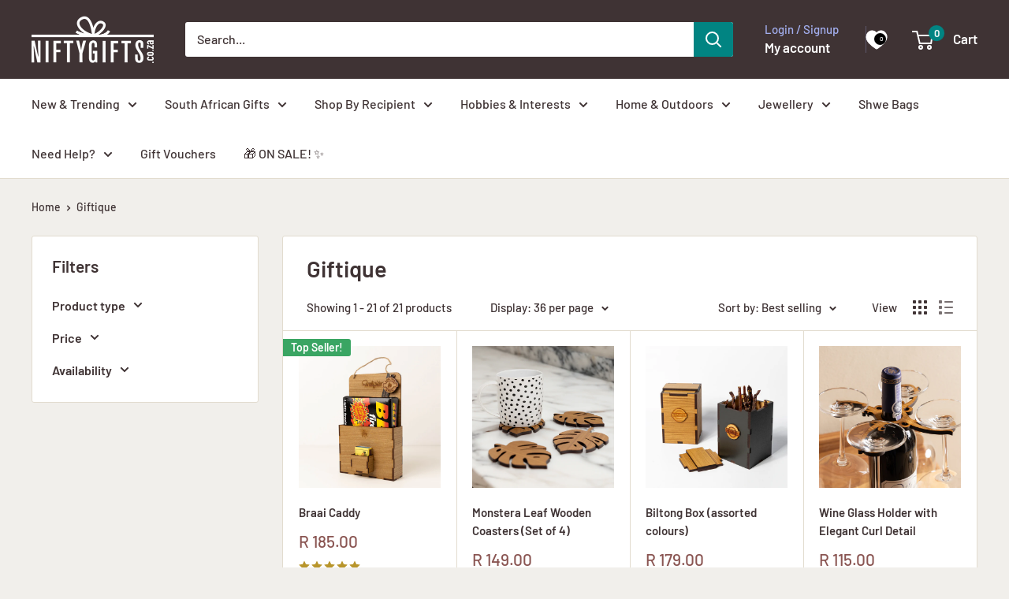

--- FILE ---
content_type: text/html; charset=utf-8
request_url: https://niftygifts.co.za/collections/giftique
body_size: 43813
content:
<!doctype html>

<html class="no-js" lang="en">
  <head>
    <script>
      /* >> Heatmap.com :: Snippet << */
      (function (h,e,a,t,m,ap) {  
        (h._heatmap_paq = []).push([ 'setTrackerUrl', (h.heatUrl = e) + a]);  
        h.hErrorLogs=h.hErrorLogs || []; 
        ap=t.createElement('script');   
        ap.src=h.heatUrl+'preprocessor.min.js?sid='+m;   
        ap.defer=true; t.head.appendChild(ap);  
        ['error', 'unhandledrejection'].forEach(function (ty) {      
          h.addEventListener(ty, function (et) { h.hErrorLogs.push({ type: ty, event: et }); });  
        });
      })(window,'https://dashboard.heatmap.com/','heatmap.php',document,3823);
    </script>
    <meta charset="utf-8">
    <meta name="viewport" content="width=device-width, initial-scale=1.0, height=device-height, minimum-scale=1.0, maximum-scale=1.0">
    <meta name="theme-color" content="#8a5552">

    <title>Giftique</title><link rel="canonical" href="https://niftygifts.co.za/collections/giftique"><link rel="shortcut icon" href="//niftygifts.co.za/cdn/shop/files/Nifty_Gifts_Logo_Black_Png_180x_6f506648-b7e1-4696-9520-9fa8b6b4a4e5_96x96.webp?v=1678869835" type="image/png"><link rel="preload" as="style" href="//niftygifts.co.za/cdn/shop/t/23/assets/theme.css?v=161889781498340985201746015647">
    <link rel="preload" as="script" href="//niftygifts.co.za/cdn/shop/t/23/assets/theme.js?v=1815320689903517791746006085">
    <link rel="preconnect" href="https://cdn.shopify.com">
    <link rel="preconnect" href="https://fonts.shopifycdn.com">
    <link rel="dns-prefetch" href="https://productreviews.shopifycdn.com">
    <link rel="dns-prefetch" href="https://ajax.googleapis.com">
    <link rel="dns-prefetch" href="https://maps.googleapis.com">
    <link rel="dns-prefetch" href="https://maps.gstatic.com">

    <meta property="og:type" content="website">
  <meta property="og:title" content="Giftique">
  <meta property="og:image" content="http://niftygifts.co.za/cdn/shop/products/NiftyGiftsProduct7.jpg?v=1653399567">
  <meta property="og:image:secure_url" content="https://niftygifts.co.za/cdn/shop/products/NiftyGiftsProduct7.jpg?v=1653399567">
  <meta property="og:image:width" content="4432">
  <meta property="og:image:height" content="4432"><meta property="og:url" content="https://niftygifts.co.za/collections/giftique">
<meta property="og:site_name" content="Nifty Gifts ZA"><meta name="twitter:card" content="summary"><meta name="twitter:title" content="Giftique">
  <meta name="twitter:description" content="">
  <meta name="twitter:image" content="https://niftygifts.co.za/cdn/shop/products/NiftyGiftsProduct7_600x600_crop_center.jpg?v=1653399567">
    <link rel="preload" href="//niftygifts.co.za/cdn/fonts/barlow/barlow_n6.329f582a81f63f125e63c20a5a80ae9477df68e1.woff2" as="font" type="font/woff2" crossorigin><link rel="preload" href="//niftygifts.co.za/cdn/fonts/barlow/barlow_n5.a193a1990790eba0cc5cca569d23799830e90f07.woff2" as="font" type="font/woff2" crossorigin><style>
  @font-face {
  font-family: Barlow;
  font-weight: 600;
  font-style: normal;
  font-display: swap;
  src: url("//niftygifts.co.za/cdn/fonts/barlow/barlow_n6.329f582a81f63f125e63c20a5a80ae9477df68e1.woff2") format("woff2"),
       url("//niftygifts.co.za/cdn/fonts/barlow/barlow_n6.0163402e36247bcb8b02716880d0b39568412e9e.woff") format("woff");
}

  @font-face {
  font-family: Barlow;
  font-weight: 500;
  font-style: normal;
  font-display: swap;
  src: url("//niftygifts.co.za/cdn/fonts/barlow/barlow_n5.a193a1990790eba0cc5cca569d23799830e90f07.woff2") format("woff2"),
       url("//niftygifts.co.za/cdn/fonts/barlow/barlow_n5.ae31c82169b1dc0715609b8cc6a610b917808358.woff") format("woff");
}

@font-face {
  font-family: Barlow;
  font-weight: 600;
  font-style: normal;
  font-display: swap;
  src: url("//niftygifts.co.za/cdn/fonts/barlow/barlow_n6.329f582a81f63f125e63c20a5a80ae9477df68e1.woff2") format("woff2"),
       url("//niftygifts.co.za/cdn/fonts/barlow/barlow_n6.0163402e36247bcb8b02716880d0b39568412e9e.woff") format("woff");
}

@font-face {
  font-family: Barlow;
  font-weight: 600;
  font-style: italic;
  font-display: swap;
  src: url("//niftygifts.co.za/cdn/fonts/barlow/barlow_i6.5a22bd20fb27bad4d7674cc6e666fb9c77d813bb.woff2") format("woff2"),
       url("//niftygifts.co.za/cdn/fonts/barlow/barlow_i6.1c8787fcb59f3add01a87f21b38c7ef797e3b3a1.woff") format("woff");
}


  @font-face {
  font-family: Barlow;
  font-weight: 700;
  font-style: normal;
  font-display: swap;
  src: url("//niftygifts.co.za/cdn/fonts/barlow/barlow_n7.691d1d11f150e857dcbc1c10ef03d825bc378d81.woff2") format("woff2"),
       url("//niftygifts.co.za/cdn/fonts/barlow/barlow_n7.4fdbb1cb7da0e2c2f88492243ffa2b4f91924840.woff") format("woff");
}

  @font-face {
  font-family: Barlow;
  font-weight: 500;
  font-style: italic;
  font-display: swap;
  src: url("//niftygifts.co.za/cdn/fonts/barlow/barlow_i5.714d58286997b65cd479af615cfa9bb0a117a573.woff2") format("woff2"),
       url("//niftygifts.co.za/cdn/fonts/barlow/barlow_i5.0120f77e6447d3b5df4bbec8ad8c2d029d87fb21.woff") format("woff");
}

  @font-face {
  font-family: Barlow;
  font-weight: 700;
  font-style: italic;
  font-display: swap;
  src: url("//niftygifts.co.za/cdn/fonts/barlow/barlow_i7.50e19d6cc2ba5146fa437a5a7443c76d5d730103.woff2") format("woff2"),
       url("//niftygifts.co.za/cdn/fonts/barlow/barlow_i7.47e9f98f1b094d912e6fd631cc3fe93d9f40964f.woff") format("woff");
}


  :root {
    --default-text-font-size : 15px;
    --base-text-font-size    : 16px;
    --heading-font-family    : Barlow, sans-serif;
    --heading-font-weight    : 600;
    --heading-font-style     : normal;
    --text-font-family       : Barlow, sans-serif;
    --text-font-weight       : 500;
    --text-font-style        : normal;
    --text-font-bolder-weight: 600;
    --text-link-decoration   : underline;

    --text-color               : #3f3334;
    --text-color-rgb           : 63, 51, 52;
    --heading-color            : #3f3334;
    --border-color             : #e2dccf;
    --border-color-rgb         : 226, 220, 207;
    --form-border-color        : #d8d0bf;
    --accent-color             : #8a5552;
    --accent-color-rgb         : 138, 85, 82;
    --link-color               : #018482;
    --link-color-hover         : #003837;
    --background               : #f1efeb;
    --secondary-background     : #ffffff;
    --secondary-background-rgb : 255, 255, 255;
    --accent-background        : rgba(138, 85, 82, 0.08);

    --input-background: #ffffff;

    --error-color       : #f44336;
    --error-background  : rgba(244, 67, 54, 0.07);
    --success-color     : #3aa563;
    --success-background: rgba(58, 165, 99, 0.11);

    --primary-button-background      : #018482;
    --primary-button-background-rgb  : 1, 132, 130;
    --primary-button-text-color      : #ffffff;
    --secondary-button-background    : #3f3334;
    --secondary-button-background-rgb: 63, 51, 52;
    --secondary-button-text-color    : #ffffff;

    --header-background      : #3f3334;
    --header-text-color      : #ffffff;
    --header-light-text-color: #a3afef;
    --header-border-color    : rgba(163, 175, 239, 0.3);
    --header-accent-color    : #018482;

    --footer-background-color:    #f3f5f6;
    --footer-heading-text-color:  #3f3334;
    --footer-body-text-color:     #635859;
    --footer-body-text-color-rgb: 99, 88, 89;
    --footer-accent-color:        #8a5552;
    --footer-accent-color-rgb:    138, 85, 82;
    --footer-border:              none;
    
    --flickity-arrow-color: #bcae8f;--product-on-sale-accent           : #f44336;
    --product-on-sale-accent-rgb       : 244, 67, 54;
    --product-on-sale-color            : #ffffff;
    --product-in-stock-color           : #3aa563;
    --product-low-stock-color          : #f44336;
    --product-sold-out-color           : #8a9297;
    --product-custom-label-1-background: #3aa563;
    --product-custom-label-1-color     : #ffffff;
    --product-custom-label-2-background: #00a500;
    --product-custom-label-2-color     : #ffffff;
    --product-review-star-color        : #b8952b;

    --mobile-container-gutter : 20px;
    --desktop-container-gutter: 40px;

    /* Shopify related variables */
    --payment-terms-background-color: #f1efeb;
  }
</style>

<script>
  // IE11 does not have support for CSS variables, so we have to polyfill them
  if (!(((window || {}).CSS || {}).supports && window.CSS.supports('(--a: 0)'))) {
    const script = document.createElement('script');
    script.type = 'text/javascript';
    script.src = 'https://cdn.jsdelivr.net/npm/css-vars-ponyfill@2';
    script.onload = function() {
      cssVars({});
    };

    document.getElementsByTagName('head')[0].appendChild(script);
  }
</script>


    <script>window.performance && window.performance.mark && window.performance.mark('shopify.content_for_header.start');</script><meta name="google-site-verification" content="oMPqYWH1fOWBIgVMwfcV9wwxE9CIPI21qTrE4pBxvzc">
<meta id="shopify-digital-wallet" name="shopify-digital-wallet" content="/3578953797/digital_wallets/dialog">
<link rel="alternate" type="application/atom+xml" title="Feed" href="/collections/giftique.atom" />
<link rel="alternate" type="application/json+oembed" href="https://niftygifts.co.za/collections/giftique.oembed">
<script async="async" src="/checkouts/internal/preloads.js?locale=en-ZA"></script>
<script id="shopify-features" type="application/json">{"accessToken":"25534baf41ca0de0152e1dada72a205f","betas":["rich-media-storefront-analytics"],"domain":"niftygifts.co.za","predictiveSearch":true,"shopId":3578953797,"locale":"en"}</script>
<script>var Shopify = Shopify || {};
Shopify.shop = "nifty-gifts-za.myshopify.com";
Shopify.locale = "en";
Shopify.currency = {"active":"ZAR","rate":"1.0"};
Shopify.country = "ZA";
Shopify.theme = {"name":"Updated Warehouse (30 Apr '25)","id":150414655738,"schema_name":"Warehouse","schema_version":"6.3.0","theme_store_id":871,"role":"main"};
Shopify.theme.handle = "null";
Shopify.theme.style = {"id":null,"handle":null};
Shopify.cdnHost = "niftygifts.co.za/cdn";
Shopify.routes = Shopify.routes || {};
Shopify.routes.root = "/";</script>
<script type="module">!function(o){(o.Shopify=o.Shopify||{}).modules=!0}(window);</script>
<script>!function(o){function n(){var o=[];function n(){o.push(Array.prototype.slice.apply(arguments))}return n.q=o,n}var t=o.Shopify=o.Shopify||{};t.loadFeatures=n(),t.autoloadFeatures=n()}(window);</script>
<script id="shop-js-analytics" type="application/json">{"pageType":"collection"}</script>
<script defer="defer" async type="module" src="//niftygifts.co.za/cdn/shopifycloud/shop-js/modules/v2/client.init-shop-cart-sync_BApSsMSl.en.esm.js"></script>
<script defer="defer" async type="module" src="//niftygifts.co.za/cdn/shopifycloud/shop-js/modules/v2/chunk.common_CBoos6YZ.esm.js"></script>
<script type="module">
  await import("//niftygifts.co.za/cdn/shopifycloud/shop-js/modules/v2/client.init-shop-cart-sync_BApSsMSl.en.esm.js");
await import("//niftygifts.co.za/cdn/shopifycloud/shop-js/modules/v2/chunk.common_CBoos6YZ.esm.js");

  window.Shopify.SignInWithShop?.initShopCartSync?.({"fedCMEnabled":true,"windoidEnabled":true});

</script>
<script>(function() {
  var isLoaded = false;
  function asyncLoad() {
    if (isLoaded) return;
    isLoaded = true;
    var urls = ["https:\/\/pixel.wetracked.io\/nifty-gifts-za.myshopify.com\/events.js?shop=nifty-gifts-za.myshopify.com"];
    for (var i = 0; i < urls.length; i++) {
      var s = document.createElement('script');
      s.type = 'text/javascript';
      s.async = true;
      s.src = urls[i];
      var x = document.getElementsByTagName('script')[0];
      x.parentNode.insertBefore(s, x);
    }
  };
  if(window.attachEvent) {
    window.attachEvent('onload', asyncLoad);
  } else {
    window.addEventListener('load', asyncLoad, false);
  }
})();</script>
<script id="__st">var __st={"a":3578953797,"offset":7200,"reqid":"65b83f3f-523b-4184-8952-9aaca8e94fdd-1768882846","pageurl":"niftygifts.co.za\/collections\/giftique","u":"4baab8eb5d50","p":"collection","rtyp":"collection","rid":409517195514};</script>
<script>window.ShopifyPaypalV4VisibilityTracking = true;</script>
<script id="captcha-bootstrap">!function(){'use strict';const t='contact',e='account',n='new_comment',o=[[t,t],['blogs',n],['comments',n],[t,'customer']],c=[[e,'customer_login'],[e,'guest_login'],[e,'recover_customer_password'],[e,'create_customer']],r=t=>t.map((([t,e])=>`form[action*='/${t}']:not([data-nocaptcha='true']) input[name='form_type'][value='${e}']`)).join(','),a=t=>()=>t?[...document.querySelectorAll(t)].map((t=>t.form)):[];function s(){const t=[...o],e=r(t);return a(e)}const i='password',u='form_key',d=['recaptcha-v3-token','g-recaptcha-response','h-captcha-response',i],f=()=>{try{return window.sessionStorage}catch{return}},m='__shopify_v',_=t=>t.elements[u];function p(t,e,n=!1){try{const o=window.sessionStorage,c=JSON.parse(o.getItem(e)),{data:r}=function(t){const{data:e,action:n}=t;return t[m]||n?{data:e,action:n}:{data:t,action:n}}(c);for(const[e,n]of Object.entries(r))t.elements[e]&&(t.elements[e].value=n);n&&o.removeItem(e)}catch(o){console.error('form repopulation failed',{error:o})}}const l='form_type',E='cptcha';function T(t){t.dataset[E]=!0}const w=window,h=w.document,L='Shopify',v='ce_forms',y='captcha';let A=!1;((t,e)=>{const n=(g='f06e6c50-85a8-45c8-87d0-21a2b65856fe',I='https://cdn.shopify.com/shopifycloud/storefront-forms-hcaptcha/ce_storefront_forms_captcha_hcaptcha.v1.5.2.iife.js',D={infoText:'Protected by hCaptcha',privacyText:'Privacy',termsText:'Terms'},(t,e,n)=>{const o=w[L][v],c=o.bindForm;if(c)return c(t,g,e,D).then(n);var r;o.q.push([[t,g,e,D],n]),r=I,A||(h.body.append(Object.assign(h.createElement('script'),{id:'captcha-provider',async:!0,src:r})),A=!0)});var g,I,D;w[L]=w[L]||{},w[L][v]=w[L][v]||{},w[L][v].q=[],w[L][y]=w[L][y]||{},w[L][y].protect=function(t,e){n(t,void 0,e),T(t)},Object.freeze(w[L][y]),function(t,e,n,w,h,L){const[v,y,A,g]=function(t,e,n){const i=e?o:[],u=t?c:[],d=[...i,...u],f=r(d),m=r(i),_=r(d.filter((([t,e])=>n.includes(e))));return[a(f),a(m),a(_),s()]}(w,h,L),I=t=>{const e=t.target;return e instanceof HTMLFormElement?e:e&&e.form},D=t=>v().includes(t);t.addEventListener('submit',(t=>{const e=I(t);if(!e)return;const n=D(e)&&!e.dataset.hcaptchaBound&&!e.dataset.recaptchaBound,o=_(e),c=g().includes(e)&&(!o||!o.value);(n||c)&&t.preventDefault(),c&&!n&&(function(t){try{if(!f())return;!function(t){const e=f();if(!e)return;const n=_(t);if(!n)return;const o=n.value;o&&e.removeItem(o)}(t);const e=Array.from(Array(32),(()=>Math.random().toString(36)[2])).join('');!function(t,e){_(t)||t.append(Object.assign(document.createElement('input'),{type:'hidden',name:u})),t.elements[u].value=e}(t,e),function(t,e){const n=f();if(!n)return;const o=[...t.querySelectorAll(`input[type='${i}']`)].map((({name:t})=>t)),c=[...d,...o],r={};for(const[a,s]of new FormData(t).entries())c.includes(a)||(r[a]=s);n.setItem(e,JSON.stringify({[m]:1,action:t.action,data:r}))}(t,e)}catch(e){console.error('failed to persist form',e)}}(e),e.submit())}));const S=(t,e)=>{t&&!t.dataset[E]&&(n(t,e.some((e=>e===t))),T(t))};for(const o of['focusin','change'])t.addEventListener(o,(t=>{const e=I(t);D(e)&&S(e,y())}));const B=e.get('form_key'),M=e.get(l),P=B&&M;t.addEventListener('DOMContentLoaded',(()=>{const t=y();if(P)for(const e of t)e.elements[l].value===M&&p(e,B);[...new Set([...A(),...v().filter((t=>'true'===t.dataset.shopifyCaptcha))])].forEach((e=>S(e,t)))}))}(h,new URLSearchParams(w.location.search),n,t,e,['guest_login'])})(!0,!0)}();</script>
<script integrity="sha256-4kQ18oKyAcykRKYeNunJcIwy7WH5gtpwJnB7kiuLZ1E=" data-source-attribution="shopify.loadfeatures" defer="defer" src="//niftygifts.co.za/cdn/shopifycloud/storefront/assets/storefront/load_feature-a0a9edcb.js" crossorigin="anonymous"></script>
<script data-source-attribution="shopify.dynamic_checkout.dynamic.init">var Shopify=Shopify||{};Shopify.PaymentButton=Shopify.PaymentButton||{isStorefrontPortableWallets:!0,init:function(){window.Shopify.PaymentButton.init=function(){};var t=document.createElement("script");t.src="https://niftygifts.co.za/cdn/shopifycloud/portable-wallets/latest/portable-wallets.en.js",t.type="module",document.head.appendChild(t)}};
</script>
<script data-source-attribution="shopify.dynamic_checkout.buyer_consent">
  function portableWalletsHideBuyerConsent(e){var t=document.getElementById("shopify-buyer-consent"),n=document.getElementById("shopify-subscription-policy-button");t&&n&&(t.classList.add("hidden"),t.setAttribute("aria-hidden","true"),n.removeEventListener("click",e))}function portableWalletsShowBuyerConsent(e){var t=document.getElementById("shopify-buyer-consent"),n=document.getElementById("shopify-subscription-policy-button");t&&n&&(t.classList.remove("hidden"),t.removeAttribute("aria-hidden"),n.addEventListener("click",e))}window.Shopify?.PaymentButton&&(window.Shopify.PaymentButton.hideBuyerConsent=portableWalletsHideBuyerConsent,window.Shopify.PaymentButton.showBuyerConsent=portableWalletsShowBuyerConsent);
</script>
<script data-source-attribution="shopify.dynamic_checkout.cart.bootstrap">document.addEventListener("DOMContentLoaded",(function(){function t(){return document.querySelector("shopify-accelerated-checkout-cart, shopify-accelerated-checkout")}if(t())Shopify.PaymentButton.init();else{new MutationObserver((function(e,n){t()&&(Shopify.PaymentButton.init(),n.disconnect())})).observe(document.body,{childList:!0,subtree:!0})}}));
</script>
<script id='scb4127' type='text/javascript' async='' src='https://niftygifts.co.za/cdn/shopifycloud/privacy-banner/storefront-banner.js'></script>
<script>window.performance && window.performance.mark && window.performance.mark('shopify.content_for_header.end');</script>

    <link rel="stylesheet" href="//niftygifts.co.za/cdn/shop/t/23/assets/theme.css?v=161889781498340985201746015647">

    <script type="application/ld+json">
  {
    "@context": "https://schema.org",
    "@type": "BreadcrumbList",
    "itemListElement": [{
        "@type": "ListItem",
        "position": 1,
        "name": "Home",
        "item": "https://niftygifts.co.za"
      },{
            "@type": "ListItem",
            "position": 2,
            "name": "Giftique",
            "item": "https://niftygifts.co.za/collections/giftique"
          }]
  }
</script>

    <script>
      // This allows to expose several variables to the global scope, to be used in scripts
      window.theme = {
        pageType: "collection",
        cartCount: 0,
        moneyFormat: "R {{amount}}",
        moneyWithCurrencyFormat: "R {{amount}} ",
        currencyCodeEnabled: true,
        showDiscount: true,
        discountMode: "percentage",
        cartType: "drawer"
      };

      window.routes = {
        rootUrl: "\/",
        rootUrlWithoutSlash: '',
        cartUrl: "\/cart",
        cartAddUrl: "\/cart\/add",
        cartChangeUrl: "\/cart\/change",
        searchUrl: "\/search",
        productRecommendationsUrl: "\/recommendations\/products"
      };

      window.languages = {
        productRegularPrice: "Regular price",
        productSalePrice: "Sale price",
        collectionOnSaleLabel: "Save {{savings}}",
        productFormUnavailable: "Unavailable",
        productFormAddToCart: "Add to cart",
        productFormPreOrder: "Pre-order",
        productFormSoldOut: "Sold out",
        productAdded: "Product has been added to your cart",
        productAddedShort: "Added!",
        shippingEstimatorNoResults: "No shipping could be found for your address.",
        shippingEstimatorOneResult: "There is one shipping rate for your address:",
        shippingEstimatorMultipleResults: "There are {{count}} shipping rates for your address:",
        shippingEstimatorErrors: "There are some errors:"
      };

      document.documentElement.className = document.documentElement.className.replace('no-js', 'js');
    </script><script src="//niftygifts.co.za/cdn/shop/t/23/assets/theme.js?v=1815320689903517791746006085" defer></script>
    <script src="//niftygifts.co.za/cdn/shop/t/23/assets/custom.js?v=102476495355921946141746006085" defer></script><script>
        (function () {
          window.onpageshow = function() {
            // We force re-freshing the cart content onpageshow, as most browsers will serve a cache copy when hitting the
            // back button, which cause staled data
            document.documentElement.dispatchEvent(new CustomEvent('cart:refresh', {
              bubbles: true,
              detail: {scrollToTop: false}
            }));
          };
        })();
      </script><!-- BEGIN app block: shopify://apps/se-wishlist-engine/blocks/app-embed/8f7c0857-8e71-463d-a168-8e133094753b --><link rel="preload" href="https://cdn.shopify.com/extensions/019b0687-34c2-750d-9296-a1de718428be/wishlist-engine-225/assets/wishlist-engine.css" as="style" onload="this.onload=null;this.rel='stylesheet'">
<noscript><link rel="stylesheet" href="https://cdn.shopify.com/extensions/019b0687-34c2-750d-9296-a1de718428be/wishlist-engine-225/assets/wishlist-engine.css"></noscript>

<meta name="wishlist_shop_current_currency" content="R {{amount}}" id="wishlist_shop_current_currency"/>
<script data-id="Ad05seVZTT0FSY1FTM__14198427981142892921" type="application/javascript">
  var  customHeartIcon='';
  var  customHeartFillIcon='';
</script>

 
<script src="https://cdn.shopify.com/extensions/019b0687-34c2-750d-9296-a1de718428be/wishlist-engine-225/assets/wishlist-engine-app.js" defer></script>

<!-- END app block --><!-- BEGIN app block: shopify://apps/judge-me-reviews/blocks/judgeme_core/61ccd3b1-a9f2-4160-9fe9-4fec8413e5d8 --><!-- Start of Judge.me Core -->






<link rel="dns-prefetch" href="https://cdnwidget.judge.me">
<link rel="dns-prefetch" href="https://cdn.judge.me">
<link rel="dns-prefetch" href="https://cdn1.judge.me">
<link rel="dns-prefetch" href="https://api.judge.me">

<script data-cfasync='false' class='jdgm-settings-script'>window.jdgmSettings={"pagination":5,"disable_web_reviews":true,"badge_no_review_text":"No reviews","badge_n_reviews_text":"{{ n }} review/reviews","badge_star_color":"#8B5552","hide_badge_preview_if_no_reviews":true,"badge_hide_text":false,"enforce_center_preview_badge":false,"widget_title":"Customer Reviews","widget_open_form_text":"Write a review","widget_close_form_text":"Cancel review","widget_refresh_page_text":"Refresh page","widget_summary_text":"Based on {{ number_of_reviews }} review/reviews","widget_no_review_text":"Be the first to write a review","widget_name_field_text":"Display name","widget_verified_name_field_text":"Verified Name (public)","widget_name_placeholder_text":"Display name","widget_required_field_error_text":"This field is required.","widget_email_field_text":"Email address","widget_verified_email_field_text":"Verified Email (private, can not be edited)","widget_email_placeholder_text":"Your email address","widget_email_field_error_text":"Please enter a valid email address.","widget_rating_field_text":"Rating","widget_review_title_field_text":"Review Title","widget_review_title_placeholder_text":"Give your review a title","widget_review_body_field_text":"Review content","widget_review_body_placeholder_text":"Start writing here...","widget_pictures_field_text":"Picture/Video (optional)","widget_submit_review_text":"Submit Review","widget_submit_verified_review_text":"Submit Verified Review","widget_submit_success_msg_with_auto_publish":"Thank you! Please refresh the page in a few moments to see your review. You can remove or edit your review by logging into \u003ca href='https://judge.me/login' target='_blank' rel='nofollow noopener'\u003eJudge.me\u003c/a\u003e","widget_submit_success_msg_no_auto_publish":"Thank you! Your review will be published as soon as it is approved by the shop admin. You can remove or edit your review by logging into \u003ca href='https://judge.me/login' target='_blank' rel='nofollow noopener'\u003eJudge.me\u003c/a\u003e","widget_show_default_reviews_out_of_total_text":"Showing {{ n_reviews_shown }} out of {{ n_reviews }} reviews.","widget_show_all_link_text":"Show all","widget_show_less_link_text":"Show less","widget_author_said_text":"{{ reviewer_name }} said:","widget_days_text":"{{ n }} days ago","widget_weeks_text":"{{ n }} week/weeks ago","widget_months_text":"{{ n }} month/months ago","widget_years_text":"{{ n }} year/years ago","widget_yesterday_text":"Yesterday","widget_today_text":"Today","widget_replied_text":"\u003e\u003e {{ shop_name }} replied:","widget_read_more_text":"Read more","widget_reviewer_name_as_initial":"last_initial","widget_rating_filter_color":"#3F3334","widget_rating_filter_see_all_text":"See all reviews","widget_sorting_most_recent_text":"Most Recent","widget_sorting_highest_rating_text":"Highest Rating","widget_sorting_lowest_rating_text":"Lowest Rating","widget_sorting_with_pictures_text":"Only Pictures","widget_sorting_most_helpful_text":"Most Helpful","widget_open_question_form_text":"Ask a question","widget_reviews_subtab_text":"Reviews","widget_questions_subtab_text":"Questions","widget_question_label_text":"Question","widget_answer_label_text":"Answer","widget_question_placeholder_text":"Write your question here","widget_submit_question_text":"Submit Question","widget_question_submit_success_text":"Thank you for your question! We will notify you once it gets answered.","widget_star_color":"#8B5552","verified_badge_text":"Verified","verified_badge_bg_color":"","verified_badge_text_color":"","verified_badge_placement":"left-of-reviewer-name","widget_review_max_height":"","widget_hide_border":false,"widget_social_share":false,"widget_thumb":true,"widget_review_location_show":false,"widget_location_format":"","all_reviews_include_out_of_store_products":true,"all_reviews_out_of_store_text":"(out of store)","all_reviews_pagination":100,"all_reviews_product_name_prefix_text":"about","enable_review_pictures":true,"enable_question_anwser":false,"widget_theme":"leex","review_date_format":"dd/mm/yyyy","default_sort_method":"most-recent","widget_product_reviews_subtab_text":"Product Reviews","widget_shop_reviews_subtab_text":"Shop Reviews","widget_other_products_reviews_text":"Reviews for other products","widget_store_reviews_subtab_text":"Store reviews","widget_no_store_reviews_text":"This store hasn't received any reviews yet","widget_web_restriction_product_reviews_text":"This product hasn't received any reviews yet","widget_no_items_text":"No items found","widget_show_more_text":"Show more","widget_write_a_store_review_text":"Write a Store Review","widget_other_languages_heading":"Reviews in Other Languages","widget_translate_review_text":"Translate review to {{ language }}","widget_translating_review_text":"Translating...","widget_show_original_translation_text":"Show original ({{ language }})","widget_translate_review_failed_text":"Review couldn't be translated.","widget_translate_review_retry_text":"Retry","widget_translate_review_try_again_later_text":"Try again later","show_product_url_for_grouped_product":false,"widget_sorting_pictures_first_text":"Pictures First","show_pictures_on_all_rev_page_mobile":true,"show_pictures_on_all_rev_page_desktop":true,"floating_tab_hide_mobile_install_preference":false,"floating_tab_button_name":"★ Reviews","floating_tab_title":"Let customers speak for us","floating_tab_button_color":"","floating_tab_button_background_color":"","floating_tab_url":"","floating_tab_url_enabled":false,"floating_tab_tab_style":"text","all_reviews_text_badge_text":"Customers rate us {{ shop.metafields.judgeme.all_reviews_rating | round: 1 }}/5 based on {{ shop.metafields.judgeme.all_reviews_count }} reviews.","all_reviews_text_badge_text_branded_style":"{{ shop.metafields.judgeme.all_reviews_rating | round: 1 }} out of 5 stars based on {{ shop.metafields.judgeme.all_reviews_count }} reviews","is_all_reviews_text_badge_a_link":false,"show_stars_for_all_reviews_text_badge":false,"all_reviews_text_badge_url":"","all_reviews_text_style":"branded","all_reviews_text_color_style":"judgeme_brand_color","all_reviews_text_color":"#108474","all_reviews_text_show_jm_brand":true,"featured_carousel_show_header":true,"featured_carousel_title":"Let our customers speak for us","testimonials_carousel_title":"Customers are saying","videos_carousel_title":"Real customer stories","cards_carousel_title":"Customers are saying","featured_carousel_count_text":"from {{ n }} reviews","featured_carousel_add_link_to_all_reviews_page":true,"featured_carousel_url":"","featured_carousel_show_images":true,"featured_carousel_autoslide_interval":5,"featured_carousel_arrows_on_the_sides":true,"featured_carousel_height":250,"featured_carousel_width":80,"featured_carousel_image_size":0,"featured_carousel_image_height":250,"featured_carousel_arrow_color":"#432727","verified_count_badge_style":"branded","verified_count_badge_orientation":"horizontal","verified_count_badge_color_style":"judgeme_brand_color","verified_count_badge_color":"#108474","is_verified_count_badge_a_link":false,"verified_count_badge_url":"","verified_count_badge_show_jm_brand":true,"widget_rating_preset_default":5,"widget_first_sub_tab":"product-reviews","widget_show_histogram":true,"widget_histogram_use_custom_color":true,"widget_pagination_use_custom_color":true,"widget_star_use_custom_color":true,"widget_verified_badge_use_custom_color":false,"widget_write_review_use_custom_color":false,"picture_reminder_submit_button":"Upload Pictures","enable_review_videos":true,"mute_video_by_default":true,"widget_sorting_videos_first_text":"Videos First","widget_review_pending_text":"Pending","featured_carousel_items_for_large_screen":3,"social_share_options_order":"Facebook,Twitter","remove_microdata_snippet":true,"disable_json_ld":false,"enable_json_ld_products":false,"preview_badge_show_question_text":false,"preview_badge_no_question_text":"No questions","preview_badge_n_question_text":"{{ number_of_questions }} question/questions","qa_badge_show_icon":false,"qa_badge_position":"same-row","remove_judgeme_branding":true,"widget_add_search_bar":false,"widget_search_bar_placeholder":"Search","widget_sorting_verified_only_text":"Verified only","featured_carousel_theme":"card","featured_carousel_show_rating":true,"featured_carousel_show_title":true,"featured_carousel_show_body":true,"featured_carousel_show_date":false,"featured_carousel_show_reviewer":true,"featured_carousel_show_product":false,"featured_carousel_header_background_color":"#108474","featured_carousel_header_text_color":"#ffffff","featured_carousel_name_product_separator":"reviewed","featured_carousel_full_star_background":"#108474","featured_carousel_empty_star_background":"#E6E3D6","featured_carousel_vertical_theme_background":"#f9fafb","featured_carousel_verified_badge_enable":true,"featured_carousel_verified_badge_color":"#108474","featured_carousel_border_style":"round","featured_carousel_review_line_length_limit":3,"featured_carousel_more_reviews_button_text":"Read more reviews","featured_carousel_view_product_button_text":"View product","all_reviews_page_load_reviews_on":"scroll","all_reviews_page_load_more_text":"Load More Reviews","disable_fb_tab_reviews":false,"enable_ajax_cdn_cache":false,"widget_advanced_speed_features":5,"widget_public_name_text":"displayed publicly like","default_reviewer_name":"John Smith","default_reviewer_name_has_non_latin":true,"widget_reviewer_anonymous":"Anonymous","medals_widget_title":"Judge.me Review Medals","medals_widget_background_color":"#f9fafb","medals_widget_position":"footer_all_pages","medals_widget_border_color":"#f9fafb","medals_widget_verified_text_position":"left","medals_widget_use_monochromatic_version":false,"medals_widget_elements_color":"#108474","show_reviewer_avatar":false,"widget_invalid_yt_video_url_error_text":"Not a YouTube video URL","widget_max_length_field_error_text":"Please enter no more than {0} characters.","widget_show_country_flag":true,"widget_show_collected_via_shop_app":true,"widget_verified_by_shop_badge_style":"light","widget_verified_by_shop_text":"Verified by Shop","widget_show_photo_gallery":true,"widget_load_with_code_splitting":true,"widget_ugc_install_preference":false,"widget_ugc_title":"Made by us, Shared by you","widget_ugc_subtitle":"Tag us to see your picture featured in our page","widget_ugc_arrows_color":"#ffffff","widget_ugc_primary_button_text":"Buy Now","widget_ugc_primary_button_background_color":"#108474","widget_ugc_primary_button_text_color":"#ffffff","widget_ugc_primary_button_border_width":"0","widget_ugc_primary_button_border_style":"none","widget_ugc_primary_button_border_color":"#108474","widget_ugc_primary_button_border_radius":"25","widget_ugc_secondary_button_text":"Load More","widget_ugc_secondary_button_background_color":"#ffffff","widget_ugc_secondary_button_text_color":"#108474","widget_ugc_secondary_button_border_width":"2","widget_ugc_secondary_button_border_style":"solid","widget_ugc_secondary_button_border_color":"#108474","widget_ugc_secondary_button_border_radius":"25","widget_ugc_reviews_button_text":"View Reviews","widget_ugc_reviews_button_background_color":"#ffffff","widget_ugc_reviews_button_text_color":"#108474","widget_ugc_reviews_button_border_width":"2","widget_ugc_reviews_button_border_style":"solid","widget_ugc_reviews_button_border_color":"#108474","widget_ugc_reviews_button_border_radius":"25","widget_ugc_reviews_button_link_to":"judgeme-reviews-page","widget_ugc_show_post_date":false,"widget_ugc_max_width":"800","widget_rating_metafield_value_type":true,"widget_primary_color":"#108474","widget_enable_secondary_color":true,"widget_secondary_color":"#E8E5DB","widget_summary_average_rating_text":"{{ average_rating }} out of 5","widget_media_grid_title":"Customer photos \u0026 videos","widget_media_grid_see_more_text":"See more","widget_round_style":true,"widget_show_product_medals":false,"widget_verified_by_judgeme_text":"Verified by Judge.me","widget_show_store_medals":true,"widget_verified_by_judgeme_text_in_store_medals":"Verified by Judge.me","widget_media_field_exceed_quantity_message":"Sorry, we can only accept {{ max_media }} for one review.","widget_media_field_exceed_limit_message":"{{ file_name }} is too large, please select a {{ media_type }} less than {{ size_limit }}MB.","widget_review_submitted_text":"Review Submitted!","widget_question_submitted_text":"Question Submitted!","widget_close_form_text_question":"Cancel","widget_write_your_answer_here_text":"Write your answer here","widget_enabled_branded_link":true,"widget_show_collected_by_judgeme":false,"widget_reviewer_name_color":"","widget_write_review_text_color":"","widget_write_review_bg_color":"","widget_collected_by_judgeme_text":"collected by Judge.me","widget_pagination_type":"load_more","widget_load_more_text":"Load More","widget_load_more_color":"#3F3334","widget_full_review_text":"Full Review","widget_read_more_reviews_text":"Read More Reviews","widget_read_questions_text":"Read Questions","widget_questions_and_answers_text":"Questions \u0026 Answers","widget_verified_by_text":"Verified by","widget_verified_text":"Verified","widget_number_of_reviews_text":"{{ number_of_reviews }} reviews","widget_back_button_text":"Back","widget_next_button_text":"Next","widget_custom_forms_filter_button":"Filters","custom_forms_style":"horizontal","widget_show_review_information":true,"how_reviews_are_collected":"How reviews are collected?","widget_show_review_keywords":false,"widget_gdpr_statement":"How we use your data: We'll only contact you about the review you left, and only if necessary. By submitting your review, you agree to Judge.me's \u003ca href='https://judge.me/terms' target='_blank' rel='nofollow noopener'\u003eterms\u003c/a\u003e, \u003ca href='https://judge.me/privacy' target='_blank' rel='nofollow noopener'\u003eprivacy\u003c/a\u003e and \u003ca href='https://judge.me/content-policy' target='_blank' rel='nofollow noopener'\u003econtent\u003c/a\u003e policies.","widget_multilingual_sorting_enabled":false,"widget_translate_review_content_enabled":false,"widget_translate_review_content_method":"manual","popup_widget_review_selection":"automatically_with_pictures","popup_widget_round_border_style":true,"popup_widget_show_title":true,"popup_widget_show_body":true,"popup_widget_show_reviewer":false,"popup_widget_show_product":true,"popup_widget_show_pictures":true,"popup_widget_use_review_picture":true,"popup_widget_show_on_home_page":true,"popup_widget_show_on_product_page":true,"popup_widget_show_on_collection_page":true,"popup_widget_show_on_cart_page":true,"popup_widget_position":"bottom_left","popup_widget_first_review_delay":5,"popup_widget_duration":5,"popup_widget_interval":5,"popup_widget_review_count":5,"popup_widget_hide_on_mobile":true,"review_snippet_widget_round_border_style":true,"review_snippet_widget_card_color":"#FFFFFF","review_snippet_widget_slider_arrows_background_color":"#FFFFFF","review_snippet_widget_slider_arrows_color":"#000000","review_snippet_widget_star_color":"#108474","show_product_variant":false,"all_reviews_product_variant_label_text":"Variant: ","widget_show_verified_branding":false,"widget_ai_summary_title":"Customers say","widget_ai_summary_disclaimer":"AI-powered review summary based on recent customer reviews","widget_show_ai_summary":false,"widget_show_ai_summary_bg":false,"widget_show_review_title_input":true,"redirect_reviewers_invited_via_email":"review_widget","request_store_review_after_product_review":false,"request_review_other_products_in_order":false,"review_form_color_scheme":"default","review_form_corner_style":"square","review_form_star_color":{},"review_form_text_color":"#333333","review_form_background_color":"#ffffff","review_form_field_background_color":"#fafafa","review_form_button_color":{},"review_form_button_text_color":"#ffffff","review_form_modal_overlay_color":"#000000","review_content_screen_title_text":"How would you rate this product?","review_content_introduction_text":"We would love it if you would share a bit about your experience.","store_review_form_title_text":"How would you rate this store?","store_review_form_introduction_text":"We would love it if you would share a bit about your experience.","show_review_guidance_text":true,"one_star_review_guidance_text":"Poor","five_star_review_guidance_text":"Great","customer_information_screen_title_text":"About you","customer_information_introduction_text":"Please tell us more about you.","custom_questions_screen_title_text":"Your experience in more detail","custom_questions_introduction_text":"Here are a few questions to help us understand more about your experience.","review_submitted_screen_title_text":"Thanks for your review!","review_submitted_screen_thank_you_text":"We are processing it and it will appear on the store soon.","review_submitted_screen_email_verification_text":"Please confirm your email by clicking the link we just sent you. This helps us keep reviews authentic.","review_submitted_request_store_review_text":"Would you like to share your experience of shopping with us?","review_submitted_review_other_products_text":"Would you like to review these products?","store_review_screen_title_text":"Would you like to share your experience of shopping with us?","store_review_introduction_text":"We value your feedback and use it to improve. Please share any thoughts or suggestions you have.","reviewer_media_screen_title_picture_text":"Share a picture","reviewer_media_introduction_picture_text":"Upload a photo to support your review.","reviewer_media_screen_title_video_text":"Share a video","reviewer_media_introduction_video_text":"Upload a video to support your review.","reviewer_media_screen_title_picture_or_video_text":"Share a picture or video","reviewer_media_introduction_picture_or_video_text":"Upload a photo or video to support your review.","reviewer_media_youtube_url_text":"Paste your Youtube URL here","advanced_settings_next_step_button_text":"Next","advanced_settings_close_review_button_text":"Close","modal_write_review_flow":false,"write_review_flow_required_text":"Required","write_review_flow_privacy_message_text":"We respect your privacy.","write_review_flow_anonymous_text":"Post review as anonymous","write_review_flow_visibility_text":"This won't be visible to other customers.","write_review_flow_multiple_selection_help_text":"Select as many as you like","write_review_flow_single_selection_help_text":"Select one option","write_review_flow_required_field_error_text":"This field is required","write_review_flow_invalid_email_error_text":"Please enter a valid email address","write_review_flow_max_length_error_text":"Max. {{ max_length }} characters.","write_review_flow_media_upload_text":"\u003cb\u003eClick to upload\u003c/b\u003e or drag and drop","write_review_flow_gdpr_statement":"We'll only contact you about your review if necessary. By submitting your review, you agree to our \u003ca href='https://judge.me/terms' target='_blank' rel='nofollow noopener'\u003eterms and conditions\u003c/a\u003e and \u003ca href='https://judge.me/privacy' target='_blank' rel='nofollow noopener'\u003eprivacy policy\u003c/a\u003e.","rating_only_reviews_enabled":false,"show_negative_reviews_help_screen":false,"new_review_flow_help_screen_rating_threshold":3,"negative_review_resolution_screen_title_text":"Tell us more","negative_review_resolution_text":"Your experience matters to us. If there were issues with your purchase, we're here to help. Feel free to reach out to us, we'd love the opportunity to make things right.","negative_review_resolution_button_text":"Contact us","negative_review_resolution_proceed_with_review_text":"Leave a review","negative_review_resolution_subject":"Issue with purchase from {{ shop_name }}.{{ order_name }}","preview_badge_collection_page_install_status":false,"widget_review_custom_css":"","preview_badge_custom_css":"","preview_badge_stars_count":"5-stars","featured_carousel_custom_css":"","floating_tab_custom_css":"","all_reviews_widget_custom_css":"","medals_widget_custom_css":"","verified_badge_custom_css":"","all_reviews_text_custom_css":"","transparency_badges_collected_via_store_invite":false,"transparency_badges_from_another_provider":false,"transparency_badges_collected_from_store_visitor":false,"transparency_badges_collected_by_verified_review_provider":false,"transparency_badges_earned_reward":false,"transparency_badges_collected_via_store_invite_text":"Review collected via store invitation","transparency_badges_from_another_provider_text":"Review collected from another provider","transparency_badges_collected_from_store_visitor_text":"Review collected from a store visitor","transparency_badges_written_in_google_text":"Review written in Google","transparency_badges_written_in_etsy_text":"Review written in Etsy","transparency_badges_written_in_shop_app_text":"Review written in Shop App","transparency_badges_earned_reward_text":"Review earned a reward for future purchase","product_review_widget_per_page":10,"widget_store_review_label_text":"Review about the store","checkout_comment_extension_title_on_product_page":"Customer Comments","checkout_comment_extension_num_latest_comment_show":5,"checkout_comment_extension_format":"name_and_timestamp","checkout_comment_customer_name":"last_initial","checkout_comment_comment_notification":true,"preview_badge_collection_page_install_preference":false,"preview_badge_home_page_install_preference":false,"preview_badge_product_page_install_preference":false,"review_widget_install_preference":"","review_carousel_install_preference":false,"floating_reviews_tab_install_preference":"none","verified_reviews_count_badge_install_preference":false,"all_reviews_text_install_preference":false,"review_widget_best_location":false,"judgeme_medals_install_preference":false,"review_widget_revamp_enabled":false,"review_widget_qna_enabled":false,"review_widget_header_theme":"minimal","review_widget_widget_title_enabled":true,"review_widget_header_text_size":"medium","review_widget_header_text_weight":"regular","review_widget_average_rating_style":"compact","review_widget_bar_chart_enabled":true,"review_widget_bar_chart_type":"numbers","review_widget_bar_chart_style":"standard","review_widget_expanded_media_gallery_enabled":false,"review_widget_reviews_section_theme":"standard","review_widget_image_style":"thumbnails","review_widget_review_image_ratio":"square","review_widget_stars_size":"medium","review_widget_verified_badge":"standard_text","review_widget_review_title_text_size":"medium","review_widget_review_text_size":"medium","review_widget_review_text_length":"medium","review_widget_number_of_columns_desktop":3,"review_widget_carousel_transition_speed":5,"review_widget_custom_questions_answers_display":"always","review_widget_button_text_color":"#FFFFFF","review_widget_text_color":"#000000","review_widget_lighter_text_color":"#7B7B7B","review_widget_corner_styling":"soft","review_widget_review_word_singular":"review","review_widget_review_word_plural":"reviews","review_widget_voting_label":"Helpful?","review_widget_shop_reply_label":"Reply from {{ shop_name }}:","review_widget_filters_title":"Filters","qna_widget_question_word_singular":"Question","qna_widget_question_word_plural":"Questions","qna_widget_answer_reply_label":"Answer from {{ answerer_name }}:","qna_content_screen_title_text":"Ask a question about this product","qna_widget_question_required_field_error_text":"Please enter your question.","qna_widget_flow_gdpr_statement":"We'll only contact you about your question if necessary. By submitting your question, you agree to our \u003ca href='https://judge.me/terms' target='_blank' rel='nofollow noopener'\u003eterms and conditions\u003c/a\u003e and \u003ca href='https://judge.me/privacy' target='_blank' rel='nofollow noopener'\u003eprivacy policy\u003c/a\u003e.","qna_widget_question_submitted_text":"Thanks for your question!","qna_widget_close_form_text_question":"Close","qna_widget_question_submit_success_text":"We’ll notify you by email when your question is answered.","all_reviews_widget_v2025_enabled":false,"all_reviews_widget_v2025_header_theme":"default","all_reviews_widget_v2025_widget_title_enabled":true,"all_reviews_widget_v2025_header_text_size":"medium","all_reviews_widget_v2025_header_text_weight":"regular","all_reviews_widget_v2025_average_rating_style":"compact","all_reviews_widget_v2025_bar_chart_enabled":true,"all_reviews_widget_v2025_bar_chart_type":"numbers","all_reviews_widget_v2025_bar_chart_style":"standard","all_reviews_widget_v2025_expanded_media_gallery_enabled":false,"all_reviews_widget_v2025_show_store_medals":true,"all_reviews_widget_v2025_show_photo_gallery":true,"all_reviews_widget_v2025_show_review_keywords":false,"all_reviews_widget_v2025_show_ai_summary":false,"all_reviews_widget_v2025_show_ai_summary_bg":false,"all_reviews_widget_v2025_add_search_bar":false,"all_reviews_widget_v2025_default_sort_method":"most-recent","all_reviews_widget_v2025_reviews_per_page":10,"all_reviews_widget_v2025_reviews_section_theme":"default","all_reviews_widget_v2025_image_style":"thumbnails","all_reviews_widget_v2025_review_image_ratio":"square","all_reviews_widget_v2025_stars_size":"medium","all_reviews_widget_v2025_verified_badge":"bold_badge","all_reviews_widget_v2025_review_title_text_size":"medium","all_reviews_widget_v2025_review_text_size":"medium","all_reviews_widget_v2025_review_text_length":"medium","all_reviews_widget_v2025_number_of_columns_desktop":3,"all_reviews_widget_v2025_carousel_transition_speed":5,"all_reviews_widget_v2025_custom_questions_answers_display":"always","all_reviews_widget_v2025_show_product_variant":false,"all_reviews_widget_v2025_show_reviewer_avatar":true,"all_reviews_widget_v2025_reviewer_name_as_initial":"","all_reviews_widget_v2025_review_location_show":false,"all_reviews_widget_v2025_location_format":"","all_reviews_widget_v2025_show_country_flag":false,"all_reviews_widget_v2025_verified_by_shop_badge_style":"light","all_reviews_widget_v2025_social_share":false,"all_reviews_widget_v2025_social_share_options_order":"Facebook,Twitter,LinkedIn,Pinterest","all_reviews_widget_v2025_pagination_type":"standard","all_reviews_widget_v2025_button_text_color":"#FFFFFF","all_reviews_widget_v2025_text_color":"#000000","all_reviews_widget_v2025_lighter_text_color":"#7B7B7B","all_reviews_widget_v2025_corner_styling":"soft","all_reviews_widget_v2025_title":"Customer reviews","all_reviews_widget_v2025_ai_summary_title":"Customers say about this store","all_reviews_widget_v2025_no_review_text":"Be the first to write a review","platform":"shopify","branding_url":"https://app.judge.me/reviews/stores/niftygifts.co.za","branding_text":"Powered by Judge.me","locale":"en","reply_name":"Nifty Gifts ZA","widget_version":"3.0","footer":true,"autopublish":true,"review_dates":true,"enable_custom_form":false,"shop_use_review_site":true,"shop_locale":"en","enable_multi_locales_translations":true,"show_review_title_input":true,"review_verification_email_status":"always","can_be_branded":true,"reply_name_text":"Nifty Gifts ZA"};</script> <style class='jdgm-settings-style'>.jdgm-xx{left:0}:root{--jdgm-primary-color: #108474;--jdgm-secondary-color: #E8E5DB;--jdgm-star-color: #8B5552;--jdgm-write-review-text-color: white;--jdgm-write-review-bg-color: #108474;--jdgm-paginate-color: #3F3334;--jdgm-border-radius: 10;--jdgm-reviewer-name-color: #108474}.jdgm-histogram__bar-content{background-color:#3F3334}.jdgm-rev[data-verified-buyer=true] .jdgm-rev__icon.jdgm-rev__icon:after,.jdgm-rev__buyer-badge.jdgm-rev__buyer-badge{color:white;background-color:#108474}.jdgm-review-widget--small .jdgm-gallery.jdgm-gallery .jdgm-gallery__thumbnail-link:nth-child(8) .jdgm-gallery__thumbnail-wrapper.jdgm-gallery__thumbnail-wrapper:before{content:"See more"}@media only screen and (min-width: 768px){.jdgm-gallery.jdgm-gallery .jdgm-gallery__thumbnail-link:nth-child(8) .jdgm-gallery__thumbnail-wrapper.jdgm-gallery__thumbnail-wrapper:before{content:"See more"}}.jdgm-rev__thumb-btn{color:#108474}.jdgm-rev__thumb-btn:hover{opacity:0.8}.jdgm-rev__thumb-btn:not([disabled]):hover,.jdgm-rev__thumb-btn:hover,.jdgm-rev__thumb-btn:active,.jdgm-rev__thumb-btn:visited{color:#108474}.jdgm-preview-badge .jdgm-star.jdgm-star{color:#8B5552}.jdgm-widget .jdgm-write-rev-link{display:none}.jdgm-widget .jdgm-rev-widg[data-number-of-reviews='0']{display:none}.jdgm-prev-badge[data-average-rating='0.00']{display:none !important}.jdgm-rev .jdgm-rev__icon{display:none !important}.jdgm-author-fullname{display:none !important}.jdgm-author-all-initials{display:none !important}.jdgm-rev-widg__title{visibility:hidden}.jdgm-rev-widg__summary-text{visibility:hidden}.jdgm-prev-badge__text{visibility:hidden}.jdgm-rev__prod-link-prefix:before{content:'about'}.jdgm-rev__variant-label:before{content:'Variant: '}.jdgm-rev__out-of-store-text:before{content:'(out of store)'}.jdgm-preview-badge[data-template="product"]{display:none !important}.jdgm-preview-badge[data-template="collection"]{display:none !important}.jdgm-preview-badge[data-template="index"]{display:none !important}.jdgm-review-widget[data-from-snippet="true"]{display:none !important}.jdgm-verified-count-badget[data-from-snippet="true"]{display:none !important}.jdgm-carousel-wrapper[data-from-snippet="true"]{display:none !important}.jdgm-all-reviews-text[data-from-snippet="true"]{display:none !important}.jdgm-medals-section[data-from-snippet="true"]{display:none !important}.jdgm-ugc-media-wrapper[data-from-snippet="true"]{display:none !important}.jdgm-rev__transparency-badge[data-badge-type="review_collected_via_store_invitation"]{display:none !important}.jdgm-rev__transparency-badge[data-badge-type="review_collected_from_another_provider"]{display:none !important}.jdgm-rev__transparency-badge[data-badge-type="review_collected_from_store_visitor"]{display:none !important}.jdgm-rev__transparency-badge[data-badge-type="review_written_in_etsy"]{display:none !important}.jdgm-rev__transparency-badge[data-badge-type="review_written_in_google_business"]{display:none !important}.jdgm-rev__transparency-badge[data-badge-type="review_written_in_shop_app"]{display:none !important}.jdgm-rev__transparency-badge[data-badge-type="review_earned_for_future_purchase"]{display:none !important}.jdgm-review-snippet-widget .jdgm-rev-snippet-widget__cards-container .jdgm-rev-snippet-card{border-radius:8px;background:#fff}.jdgm-review-snippet-widget .jdgm-rev-snippet-widget__cards-container .jdgm-rev-snippet-card__rev-rating .jdgm-star{color:#108474}.jdgm-review-snippet-widget .jdgm-rev-snippet-widget__prev-btn,.jdgm-review-snippet-widget .jdgm-rev-snippet-widget__next-btn{border-radius:50%;background:#fff}.jdgm-review-snippet-widget .jdgm-rev-snippet-widget__prev-btn>svg,.jdgm-review-snippet-widget .jdgm-rev-snippet-widget__next-btn>svg{fill:#000}.jdgm-full-rev-modal.rev-snippet-widget .jm-mfp-container .jm-mfp-content,.jdgm-full-rev-modal.rev-snippet-widget .jm-mfp-container .jdgm-full-rev__icon,.jdgm-full-rev-modal.rev-snippet-widget .jm-mfp-container .jdgm-full-rev__pic-img,.jdgm-full-rev-modal.rev-snippet-widget .jm-mfp-container .jdgm-full-rev__reply{border-radius:8px}.jdgm-full-rev-modal.rev-snippet-widget .jm-mfp-container .jdgm-full-rev[data-verified-buyer="true"] .jdgm-full-rev__icon::after{border-radius:8px}.jdgm-full-rev-modal.rev-snippet-widget .jm-mfp-container .jdgm-full-rev .jdgm-rev__buyer-badge{border-radius:calc( 8px / 2 )}.jdgm-full-rev-modal.rev-snippet-widget .jm-mfp-container .jdgm-full-rev .jdgm-full-rev__replier::before{content:'Nifty Gifts ZA'}.jdgm-full-rev-modal.rev-snippet-widget .jm-mfp-container .jdgm-full-rev .jdgm-full-rev__product-button{border-radius:calc( 8px * 6 )}
</style> <style class='jdgm-settings-style'></style> <script data-cfasync="false" type="text/javascript" async src="https://cdnwidget.judge.me/shopify_v2/leex.js" id="judgeme_widget_leex_js"></script>
<link id="judgeme_widget_leex_css" rel="stylesheet" type="text/css" media="nope!" onload="this.media='all'" href="https://cdnwidget.judge.me/widget_v3/theme/leex.css">

  
  
  
  <style class='jdgm-miracle-styles'>
  @-webkit-keyframes jdgm-spin{0%{-webkit-transform:rotate(0deg);-ms-transform:rotate(0deg);transform:rotate(0deg)}100%{-webkit-transform:rotate(359deg);-ms-transform:rotate(359deg);transform:rotate(359deg)}}@keyframes jdgm-spin{0%{-webkit-transform:rotate(0deg);-ms-transform:rotate(0deg);transform:rotate(0deg)}100%{-webkit-transform:rotate(359deg);-ms-transform:rotate(359deg);transform:rotate(359deg)}}@font-face{font-family:'JudgemeStar';src:url("[data-uri]") format("woff");font-weight:normal;font-style:normal}.jdgm-star{font-family:'JudgemeStar';display:inline !important;text-decoration:none !important;padding:0 4px 0 0 !important;margin:0 !important;font-weight:bold;opacity:1;-webkit-font-smoothing:antialiased;-moz-osx-font-smoothing:grayscale}.jdgm-star:hover{opacity:1}.jdgm-star:last-of-type{padding:0 !important}.jdgm-star.jdgm--on:before{content:"\e000"}.jdgm-star.jdgm--off:before{content:"\e001"}.jdgm-star.jdgm--half:before{content:"\e002"}.jdgm-widget *{margin:0;line-height:1.4;-webkit-box-sizing:border-box;-moz-box-sizing:border-box;box-sizing:border-box;-webkit-overflow-scrolling:touch}.jdgm-hidden{display:none !important;visibility:hidden !important}.jdgm-temp-hidden{display:none}.jdgm-spinner{width:40px;height:40px;margin:auto;border-radius:50%;border-top:2px solid #eee;border-right:2px solid #eee;border-bottom:2px solid #eee;border-left:2px solid #ccc;-webkit-animation:jdgm-spin 0.8s infinite linear;animation:jdgm-spin 0.8s infinite linear}.jdgm-prev-badge{display:block !important}

</style>


  
  
   


<script data-cfasync='false' class='jdgm-script'>
!function(e){window.jdgm=window.jdgm||{},jdgm.CDN_HOST="https://cdnwidget.judge.me/",jdgm.CDN_HOST_ALT="https://cdn2.judge.me/cdn/widget_frontend/",jdgm.API_HOST="https://api.judge.me/",jdgm.CDN_BASE_URL="https://cdn.shopify.com/extensions/019bd8d1-7316-7084-ad16-a5cae1fbcea4/judgeme-extensions-298/assets/",
jdgm.docReady=function(d){(e.attachEvent?"complete"===e.readyState:"loading"!==e.readyState)?
setTimeout(d,0):e.addEventListener("DOMContentLoaded",d)},jdgm.loadCSS=function(d,t,o,a){
!o&&jdgm.loadCSS.requestedUrls.indexOf(d)>=0||(jdgm.loadCSS.requestedUrls.push(d),
(a=e.createElement("link")).rel="stylesheet",a.class="jdgm-stylesheet",a.media="nope!",
a.href=d,a.onload=function(){this.media="all",t&&setTimeout(t)},e.body.appendChild(a))},
jdgm.loadCSS.requestedUrls=[],jdgm.loadJS=function(e,d){var t=new XMLHttpRequest;
t.onreadystatechange=function(){4===t.readyState&&(Function(t.response)(),d&&d(t.response))},
t.open("GET",e),t.onerror=function(){if(e.indexOf(jdgm.CDN_HOST)===0&&jdgm.CDN_HOST_ALT!==jdgm.CDN_HOST){var f=e.replace(jdgm.CDN_HOST,jdgm.CDN_HOST_ALT);jdgm.loadJS(f,d)}},t.send()},jdgm.docReady((function(){(window.jdgmLoadCSS||e.querySelectorAll(
".jdgm-widget, .jdgm-all-reviews-page").length>0)&&(jdgmSettings.widget_load_with_code_splitting?
parseFloat(jdgmSettings.widget_version)>=3?jdgm.loadCSS(jdgm.CDN_HOST+"widget_v3/base.css"):
jdgm.loadCSS(jdgm.CDN_HOST+"widget/base.css"):jdgm.loadCSS(jdgm.CDN_HOST+"shopify_v2.css"),
jdgm.loadJS(jdgm.CDN_HOST+"loa"+"der.js"))}))}(document);
</script>
<noscript><link rel="stylesheet" type="text/css" media="all" href="https://cdnwidget.judge.me/shopify_v2.css"></noscript>

<!-- BEGIN app snippet: theme_fix_tags --><script>
  (function() {
    var jdgmThemeFixes = {"140296159482":{"html":"","css":"","js":""},"141163299066":{"html":"","css":" @media only screen and (max-width: 800px) {\n    #shopify-block-judge_me_reviews_review_widget_ejGFpw {\n      display: none !important;\n    }\n  }\n @media only screen and (min-width: 801px) {\n    .jdgm-mobile {\n      display: none !important;\n    }\n  }\n.card__section .jdgm-preview-badge {\nmargin-bottom: 24px !important\n}","js":""}};
    if (!jdgmThemeFixes) return;
    var thisThemeFix = jdgmThemeFixes[Shopify.theme.id];
    if (!thisThemeFix) return;

    if (thisThemeFix.html) {
      document.addEventListener("DOMContentLoaded", function() {
        var htmlDiv = document.createElement('div');
        htmlDiv.classList.add('jdgm-theme-fix-html');
        htmlDiv.innerHTML = thisThemeFix.html;
        document.body.append(htmlDiv);
      });
    };

    if (thisThemeFix.css) {
      var styleTag = document.createElement('style');
      styleTag.classList.add('jdgm-theme-fix-style');
      styleTag.innerHTML = thisThemeFix.css;
      document.head.append(styleTag);
    };

    if (thisThemeFix.js) {
      var scriptTag = document.createElement('script');
      scriptTag.classList.add('jdgm-theme-fix-script');
      scriptTag.innerHTML = thisThemeFix.js;
      document.head.append(scriptTag);
    };
  })();
</script>
<!-- END app snippet -->
<!-- End of Judge.me Core -->



<!-- END app block --><!-- BEGIN app block: shopify://apps/drip-email-marketing-popup/blocks/drip_shopify_snippet/0c4de56d-b2fa-4621-acea-6293bc16aba8 --><!-- Drip -->
<script type="text/javascript">
  var _dcq = _dcq || [];
  var _dcs = _dcs || {};

  (function() {
    var dc = document.createElement('script');

    dc.type = 'text/javascript'; dc.async = true;
    
      dc.src = 'https://tag.getdrip.com/7100769.js';
    
    var s = document.getElementsByTagName('script')[0];
    s.parentNode.insertBefore(dc, s);
  })();

  

  

  // Fallback: Check for cart data from web pixel (page_viewed events)
  if (sessionStorage.getItem("dripCartData")) {
    _dcq.push(["track", "Updated a cart", JSON.parse(sessionStorage.getItem("dripCartData"))])
    sessionStorage.removeItem("dripCartData")
  }

  // Real-time cart observation using PerformanceObserver
  // This fires immediately when cart changes, without requiring page navigation
  // Only enabled when web pixel is installed (sets dripWebPixelActive flag)
  (function() {
    if (!sessionStorage.getItem("dripWebPixelActive")) return;

    var storefrontUrl = 'https://niftygifts.co.za';
    var lastSentCartState = null;

    function getCartStateKey(cart) {
      return cart.token + '|' + cart.items.map(function(item) {
        return item.variant_id + ':' + item.quantity;
      }).sort().join(',');
    }

    function formatCartForDrip(cart) {
      return {
        provider: "shopify",
        cart_id: cart.token,
        grand_total: (cart.total_price / 100).toFixed(2),
        currency: cart.currency,
        cart_url: storefrontUrl + "/cart",
        items: cart.items.map(function(item) {
          return {
            product_id: "gid://shopify/Product/" + item.product_id,
            variant_id: "gid://shopify/ProductVariant/" + item.variant_id,
            sku: item.sku,
            quantity: item.quantity,
            title: item.product_title,
            name: item.product_title,
            price: (item.price / 100).toFixed(2),
            product_url: storefrontUrl + item.url,
            image_url: item.image,
            vendor: item.vendor,
            product_type: item.product_type,
            total: (item.line_price / 100).toFixed(2)
          };
        })
      };
    }

    function fetchAndSendCart() {
      fetch('/cart.json')
        .then(function(response) {
          if (!response.ok) throw new Error('Cart fetch failed');
          return response.json();
        })
        .then(function(cart) {
          if (cart.item_count === 0) {
            lastSentCartState = null;
            return;
          }
          var cartStateKey = getCartStateKey(cart);
          if (cartStateKey === lastSentCartState) return;
          lastSentCartState = cartStateKey;
          _dcq.push(["track", "Updated a cart", formatCartForDrip(cart)]);
          sessionStorage.removeItem("dripCartData");
        })
        .catch(function() {});
    }

    if (typeof PerformanceObserver !== 'undefined') {
      new PerformanceObserver(function(list) {
        list.getEntries().forEach(function(entry) {
          if (/\/cart\/(add|change|update|clear)/.test(entry.name)) {
            fetchAndSendCart();
          }
        });
      }).observe({ entryTypes: ['resource'] });
    }
  })();

</script>
<!-- end Drip -->


<!-- END app block --><script src="https://cdn.shopify.com/extensions/019bd8d1-7316-7084-ad16-a5cae1fbcea4/judgeme-extensions-298/assets/loader.js" type="text/javascript" defer="defer"></script>
<link href="https://monorail-edge.shopifysvc.com" rel="dns-prefetch">
<script>(function(){if ("sendBeacon" in navigator && "performance" in window) {try {var session_token_from_headers = performance.getEntriesByType('navigation')[0].serverTiming.find(x => x.name == '_s').description;} catch {var session_token_from_headers = undefined;}var session_cookie_matches = document.cookie.match(/_shopify_s=([^;]*)/);var session_token_from_cookie = session_cookie_matches && session_cookie_matches.length === 2 ? session_cookie_matches[1] : "";var session_token = session_token_from_headers || session_token_from_cookie || "";function handle_abandonment_event(e) {var entries = performance.getEntries().filter(function(entry) {return /monorail-edge.shopifysvc.com/.test(entry.name);});if (!window.abandonment_tracked && entries.length === 0) {window.abandonment_tracked = true;var currentMs = Date.now();var navigation_start = performance.timing.navigationStart;var payload = {shop_id: 3578953797,url: window.location.href,navigation_start,duration: currentMs - navigation_start,session_token,page_type: "collection"};window.navigator.sendBeacon("https://monorail-edge.shopifysvc.com/v1/produce", JSON.stringify({schema_id: "online_store_buyer_site_abandonment/1.1",payload: payload,metadata: {event_created_at_ms: currentMs,event_sent_at_ms: currentMs}}));}}window.addEventListener('pagehide', handle_abandonment_event);}}());</script>
<script id="web-pixels-manager-setup">(function e(e,d,r,n,o){if(void 0===o&&(o={}),!Boolean(null===(a=null===(i=window.Shopify)||void 0===i?void 0:i.analytics)||void 0===a?void 0:a.replayQueue)){var i,a;window.Shopify=window.Shopify||{};var t=window.Shopify;t.analytics=t.analytics||{};var s=t.analytics;s.replayQueue=[],s.publish=function(e,d,r){return s.replayQueue.push([e,d,r]),!0};try{self.performance.mark("wpm:start")}catch(e){}var l=function(){var e={modern:/Edge?\/(1{2}[4-9]|1[2-9]\d|[2-9]\d{2}|\d{4,})\.\d+(\.\d+|)|Firefox\/(1{2}[4-9]|1[2-9]\d|[2-9]\d{2}|\d{4,})\.\d+(\.\d+|)|Chrom(ium|e)\/(9{2}|\d{3,})\.\d+(\.\d+|)|(Maci|X1{2}).+ Version\/(15\.\d+|(1[6-9]|[2-9]\d|\d{3,})\.\d+)([,.]\d+|)( \(\w+\)|)( Mobile\/\w+|) Safari\/|Chrome.+OPR\/(9{2}|\d{3,})\.\d+\.\d+|(CPU[ +]OS|iPhone[ +]OS|CPU[ +]iPhone|CPU IPhone OS|CPU iPad OS)[ +]+(15[._]\d+|(1[6-9]|[2-9]\d|\d{3,})[._]\d+)([._]\d+|)|Android:?[ /-](13[3-9]|1[4-9]\d|[2-9]\d{2}|\d{4,})(\.\d+|)(\.\d+|)|Android.+Firefox\/(13[5-9]|1[4-9]\d|[2-9]\d{2}|\d{4,})\.\d+(\.\d+|)|Android.+Chrom(ium|e)\/(13[3-9]|1[4-9]\d|[2-9]\d{2}|\d{4,})\.\d+(\.\d+|)|SamsungBrowser\/([2-9]\d|\d{3,})\.\d+/,legacy:/Edge?\/(1[6-9]|[2-9]\d|\d{3,})\.\d+(\.\d+|)|Firefox\/(5[4-9]|[6-9]\d|\d{3,})\.\d+(\.\d+|)|Chrom(ium|e)\/(5[1-9]|[6-9]\d|\d{3,})\.\d+(\.\d+|)([\d.]+$|.*Safari\/(?![\d.]+ Edge\/[\d.]+$))|(Maci|X1{2}).+ Version\/(10\.\d+|(1[1-9]|[2-9]\d|\d{3,})\.\d+)([,.]\d+|)( \(\w+\)|)( Mobile\/\w+|) Safari\/|Chrome.+OPR\/(3[89]|[4-9]\d|\d{3,})\.\d+\.\d+|(CPU[ +]OS|iPhone[ +]OS|CPU[ +]iPhone|CPU IPhone OS|CPU iPad OS)[ +]+(10[._]\d+|(1[1-9]|[2-9]\d|\d{3,})[._]\d+)([._]\d+|)|Android:?[ /-](13[3-9]|1[4-9]\d|[2-9]\d{2}|\d{4,})(\.\d+|)(\.\d+|)|Mobile Safari.+OPR\/([89]\d|\d{3,})\.\d+\.\d+|Android.+Firefox\/(13[5-9]|1[4-9]\d|[2-9]\d{2}|\d{4,})\.\d+(\.\d+|)|Android.+Chrom(ium|e)\/(13[3-9]|1[4-9]\d|[2-9]\d{2}|\d{4,})\.\d+(\.\d+|)|Android.+(UC? ?Browser|UCWEB|U3)[ /]?(15\.([5-9]|\d{2,})|(1[6-9]|[2-9]\d|\d{3,})\.\d+)\.\d+|SamsungBrowser\/(5\.\d+|([6-9]|\d{2,})\.\d+)|Android.+MQ{2}Browser\/(14(\.(9|\d{2,})|)|(1[5-9]|[2-9]\d|\d{3,})(\.\d+|))(\.\d+|)|K[Aa][Ii]OS\/(3\.\d+|([4-9]|\d{2,})\.\d+)(\.\d+|)/},d=e.modern,r=e.legacy,n=navigator.userAgent;return n.match(d)?"modern":n.match(r)?"legacy":"unknown"}(),u="modern"===l?"modern":"legacy",c=(null!=n?n:{modern:"",legacy:""})[u],f=function(e){return[e.baseUrl,"/wpm","/b",e.hashVersion,"modern"===e.buildTarget?"m":"l",".js"].join("")}({baseUrl:d,hashVersion:r,buildTarget:u}),m=function(e){var d=e.version,r=e.bundleTarget,n=e.surface,o=e.pageUrl,i=e.monorailEndpoint;return{emit:function(e){var a=e.status,t=e.errorMsg,s=(new Date).getTime(),l=JSON.stringify({metadata:{event_sent_at_ms:s},events:[{schema_id:"web_pixels_manager_load/3.1",payload:{version:d,bundle_target:r,page_url:o,status:a,surface:n,error_msg:t},metadata:{event_created_at_ms:s}}]});if(!i)return console&&console.warn&&console.warn("[Web Pixels Manager] No Monorail endpoint provided, skipping logging."),!1;try{return self.navigator.sendBeacon.bind(self.navigator)(i,l)}catch(e){}var u=new XMLHttpRequest;try{return u.open("POST",i,!0),u.setRequestHeader("Content-Type","text/plain"),u.send(l),!0}catch(e){return console&&console.warn&&console.warn("[Web Pixels Manager] Got an unhandled error while logging to Monorail."),!1}}}}({version:r,bundleTarget:l,surface:e.surface,pageUrl:self.location.href,monorailEndpoint:e.monorailEndpoint});try{o.browserTarget=l,function(e){var d=e.src,r=e.async,n=void 0===r||r,o=e.onload,i=e.onerror,a=e.sri,t=e.scriptDataAttributes,s=void 0===t?{}:t,l=document.createElement("script"),u=document.querySelector("head"),c=document.querySelector("body");if(l.async=n,l.src=d,a&&(l.integrity=a,l.crossOrigin="anonymous"),s)for(var f in s)if(Object.prototype.hasOwnProperty.call(s,f))try{l.dataset[f]=s[f]}catch(e){}if(o&&l.addEventListener("load",o),i&&l.addEventListener("error",i),u)u.appendChild(l);else{if(!c)throw new Error("Did not find a head or body element to append the script");c.appendChild(l)}}({src:f,async:!0,onload:function(){if(!function(){var e,d;return Boolean(null===(d=null===(e=window.Shopify)||void 0===e?void 0:e.analytics)||void 0===d?void 0:d.initialized)}()){var d=window.webPixelsManager.init(e)||void 0;if(d){var r=window.Shopify.analytics;r.replayQueue.forEach((function(e){var r=e[0],n=e[1],o=e[2];d.publishCustomEvent(r,n,o)})),r.replayQueue=[],r.publish=d.publishCustomEvent,r.visitor=d.visitor,r.initialized=!0}}},onerror:function(){return m.emit({status:"failed",errorMsg:"".concat(f," has failed to load")})},sri:function(e){var d=/^sha384-[A-Za-z0-9+/=]+$/;return"string"==typeof e&&d.test(e)}(c)?c:"",scriptDataAttributes:o}),m.emit({status:"loading"})}catch(e){m.emit({status:"failed",errorMsg:(null==e?void 0:e.message)||"Unknown error"})}}})({shopId: 3578953797,storefrontBaseUrl: "https://niftygifts.co.za",extensionsBaseUrl: "https://extensions.shopifycdn.com/cdn/shopifycloud/web-pixels-manager",monorailEndpoint: "https://monorail-edge.shopifysvc.com/unstable/produce_batch",surface: "storefront-renderer",enabledBetaFlags: ["2dca8a86"],webPixelsConfigList: [{"id":"1800274170","configuration":"{\"pixelCode\":\"CFM7VLJC77U6VUESRSJ0\"}","eventPayloadVersion":"v1","runtimeContext":"STRICT","scriptVersion":"22e92c2ad45662f435e4801458fb78cc","type":"APP","apiClientId":4383523,"privacyPurposes":["ANALYTICS","MARKETING","SALE_OF_DATA"],"dataSharingAdjustments":{"protectedCustomerApprovalScopes":["read_customer_address","read_customer_email","read_customer_name","read_customer_personal_data","read_customer_phone"]}},{"id":"998080762","configuration":"{\"webPixelName\":\"Judge.me\"}","eventPayloadVersion":"v1","runtimeContext":"STRICT","scriptVersion":"34ad157958823915625854214640f0bf","type":"APP","apiClientId":683015,"privacyPurposes":["ANALYTICS"],"dataSharingAdjustments":{"protectedCustomerApprovalScopes":["read_customer_email","read_customer_name","read_customer_personal_data","read_customer_phone"]}},{"id":"504889594","configuration":"{\"config\":\"{\\\"pixel_id\\\":\\\"G-4GM8NXD7HP\\\",\\\"target_country\\\":\\\"ZA\\\",\\\"gtag_events\\\":[{\\\"type\\\":\\\"search\\\",\\\"action_label\\\":[\\\"G-4GM8NXD7HP\\\",\\\"AW-781349434\\\/01FVCN-PkowBELrkyfQC\\\"]},{\\\"type\\\":\\\"begin_checkout\\\",\\\"action_label\\\":[\\\"G-4GM8NXD7HP\\\",\\\"AW-781349434\\\/sHgFCNyPkowBELrkyfQC\\\"]},{\\\"type\\\":\\\"view_item\\\",\\\"action_label\\\":[\\\"G-4GM8NXD7HP\\\",\\\"AW-781349434\\\/zu9UCNaPkowBELrkyfQC\\\",\\\"MC-1RER27CLFF\\\"]},{\\\"type\\\":\\\"purchase\\\",\\\"action_label\\\":[\\\"G-4GM8NXD7HP\\\",\\\"AW-781349434\\\/pDh7CNOPkowBELrkyfQC\\\",\\\"MC-1RER27CLFF\\\"]},{\\\"type\\\":\\\"page_view\\\",\\\"action_label\\\":[\\\"G-4GM8NXD7HP\\\",\\\"AW-781349434\\\/N-XVCNCPkowBELrkyfQC\\\",\\\"MC-1RER27CLFF\\\"]},{\\\"type\\\":\\\"add_payment_info\\\",\\\"action_label\\\":[\\\"G-4GM8NXD7HP\\\",\\\"AW-781349434\\\/DZLzCOKPkowBELrkyfQC\\\"]},{\\\"type\\\":\\\"add_to_cart\\\",\\\"action_label\\\":[\\\"G-4GM8NXD7HP\\\",\\\"AW-781349434\\\/NM1vCNmPkowBELrkyfQC\\\"]}],\\\"enable_monitoring_mode\\\":false}\"}","eventPayloadVersion":"v1","runtimeContext":"OPEN","scriptVersion":"b2a88bafab3e21179ed38636efcd8a93","type":"APP","apiClientId":1780363,"privacyPurposes":[],"dataSharingAdjustments":{"protectedCustomerApprovalScopes":["read_customer_address","read_customer_email","read_customer_name","read_customer_personal_data","read_customer_phone"]}},{"id":"104890618","eventPayloadVersion":"1","runtimeContext":"LAX","scriptVersion":"2","type":"CUSTOM","privacyPurposes":[],"name":"Heatmap"},{"id":"shopify-app-pixel","configuration":"{}","eventPayloadVersion":"v1","runtimeContext":"STRICT","scriptVersion":"0450","apiClientId":"shopify-pixel","type":"APP","privacyPurposes":["ANALYTICS","MARKETING"]},{"id":"shopify-custom-pixel","eventPayloadVersion":"v1","runtimeContext":"LAX","scriptVersion":"0450","apiClientId":"shopify-pixel","type":"CUSTOM","privacyPurposes":["ANALYTICS","MARKETING"]}],isMerchantRequest: false,initData: {"shop":{"name":"Nifty Gifts ZA","paymentSettings":{"currencyCode":"ZAR"},"myshopifyDomain":"nifty-gifts-za.myshopify.com","countryCode":"ZA","storefrontUrl":"https:\/\/niftygifts.co.za"},"customer":null,"cart":null,"checkout":null,"productVariants":[],"purchasingCompany":null},},"https://niftygifts.co.za/cdn","fcfee988w5aeb613cpc8e4bc33m6693e112",{"modern":"","legacy":""},{"shopId":"3578953797","storefrontBaseUrl":"https:\/\/niftygifts.co.za","extensionBaseUrl":"https:\/\/extensions.shopifycdn.com\/cdn\/shopifycloud\/web-pixels-manager","surface":"storefront-renderer","enabledBetaFlags":"[\"2dca8a86\"]","isMerchantRequest":"false","hashVersion":"fcfee988w5aeb613cpc8e4bc33m6693e112","publish":"custom","events":"[[\"page_viewed\",{}],[\"collection_viewed\",{\"collection\":{\"id\":\"409517195514\",\"title\":\"Giftique\",\"productVariants\":[{\"price\":{\"amount\":185.0,\"currencyCode\":\"ZAR\"},\"product\":{\"title\":\"Braai Caddy\",\"vendor\":\"Giftique\",\"id\":\"7617254818042\",\"untranslatedTitle\":\"Braai Caddy\",\"url\":\"\/products\/braai-caddy\",\"type\":\"Braai Accessories\"},\"id\":\"42786510995706\",\"image\":{\"src\":\"\/\/niftygifts.co.za\/cdn\/shop\/products\/NiftyGiftsProduct7.jpg?v=1653399567\"},\"sku\":\"SKU3851\",\"title\":\"Default Title\",\"untranslatedTitle\":\"Default Title\"},{\"price\":{\"amount\":149.0,\"currencyCode\":\"ZAR\"},\"product\":{\"title\":\"Monstera Leaf Wooden Coasters (Set of 4)\",\"vendor\":\"Giftique\",\"id\":\"8035033612538\",\"untranslatedTitle\":\"Monstera Leaf Wooden Coasters (Set of 4)\",\"url\":\"\/products\/monstera-leaf-wooden-coasters-set-of-4\",\"type\":\"Coasters\"},\"id\":\"44640735592698\",\"image\":{\"src\":\"\/\/niftygifts.co.za\/cdn\/shop\/files\/NiftyGifts1661copy.jpg?v=1697641583\"},\"sku\":\"SKU5214\",\"title\":\"Default Title\",\"untranslatedTitle\":\"Default Title\"},{\"price\":{\"amount\":179.0,\"currencyCode\":\"ZAR\"},\"product\":{\"title\":\"Biltong Box (assorted colours)\",\"vendor\":\"Giftique\",\"id\":\"8788910539002\",\"untranslatedTitle\":\"Biltong Box (assorted colours)\",\"url\":\"\/products\/biltong-box-assorted-colours\",\"type\":\"Kitchen and home\"},\"id\":\"47325855252730\",\"image\":{\"src\":\"\/\/niftygifts.co.za\/cdn\/shop\/files\/NiftyGifts1527_0700e882-1cfc-44e8-ad12-dbfa35d0382f.jpg?v=1747751724\"},\"sku\":\"SKU7052\",\"title\":\"Natural Wood\",\"untranslatedTitle\":\"Natural Wood\"},{\"price\":{\"amount\":115.0,\"currencyCode\":\"ZAR\"},\"product\":{\"title\":\"Wine Glass Holder with Elegant Curl Detail\",\"vendor\":\"Giftique\",\"id\":\"7617415479546\",\"untranslatedTitle\":\"Wine Glass Holder with Elegant Curl Detail\",\"url\":\"\/products\/wine-glass-holder\",\"type\":\"Bar Accessories\"},\"id\":\"42787130704122\",\"image\":{\"src\":\"\/\/niftygifts.co.za\/cdn\/shop\/products\/1K5A8286.jpg?v=1655203067\"},\"sku\":\"SKU3855\",\"title\":\"Default Title\",\"untranslatedTitle\":\"Default Title\"},{\"price\":{\"amount\":175.0,\"currencyCode\":\"ZAR\"},\"product\":{\"title\":\"Botanical Wine Glass Charms\",\"vendor\":\"Giftique\",\"id\":\"7631007940858\",\"untranslatedTitle\":\"Botanical Wine Glass Charms\",\"url\":\"\/products\/botanical-wine-glass-charms\",\"type\":\"Entertaining\"},\"id\":\"42832948691194\",\"image\":{\"src\":\"\/\/niftygifts.co.za\/cdn\/shop\/products\/3_bdd73271-3865-4163-8412-f7cf10bd2d81.png?v=1654774591\"},\"sku\":\"SKU3852\",\"title\":\"Default Title\",\"untranslatedTitle\":\"Default Title\"},{\"price\":{\"amount\":299.0,\"currencyCode\":\"ZAR\"},\"product\":{\"title\":\"Africa Coasters and Big 5 Wine Glass Charms Gift Set\",\"vendor\":\"Giftique\",\"id\":\"8620052709626\",\"untranslatedTitle\":\"Africa Coasters and Big 5 Wine Glass Charms Gift Set\",\"url\":\"\/products\/africa-coasters-and-big-5-wine-glass-charms-gift-set\",\"type\":\"Gift Sets\"},\"id\":\"46652046803194\",\"image\":{\"src\":\"\/\/niftygifts.co.za\/cdn\/shop\/files\/gif3165.jpg?v=1726583370\"},\"sku\":\"SKU6062\",\"title\":\"Default Title\",\"untranslatedTitle\":\"Default Title\"},{\"price\":{\"amount\":199.0,\"currencyCode\":\"ZAR\"},\"product\":{\"title\":\"Dog Glasses Holder\",\"vendor\":\"Giftique\",\"id\":\"8788915749114\",\"untranslatedTitle\":\"Dog Glasses Holder\",\"url\":\"\/products\/dog-glasses-holder\",\"type\":\"Apparel and accessories\"},\"id\":\"47325858463994\",\"image\":{\"src\":\"\/\/niftygifts.co.za\/cdn\/shop\/files\/NiftyGifts1568_90e06b2d-3023-45a1-93e5-e31dbe7cc2fe.jpg?v=1747754568\"},\"sku\":\"SKU7055\",\"title\":\"Default Title\",\"untranslatedTitle\":\"Default Title\"},{\"price\":{\"amount\":225.0,\"currencyCode\":\"ZAR\"},\"product\":{\"title\":\"Elephant Coaster Stand (Set of 4 Coasters)\",\"vendor\":\"Giftique\",\"id\":\"8620050317562\",\"untranslatedTitle\":\"Elephant Coaster Stand (Set of 4 Coasters)\",\"url\":\"\/products\/elephant-coaster-stand-set-of-4-coasters\",\"type\":\"Coasters\"},\"id\":\"46652038807802\",\"image\":{\"src\":\"\/\/niftygifts.co.za\/cdn\/shop\/files\/gif3157.jpg?v=1726583032\"},\"sku\":\"SKU6060\",\"title\":\"Default Title\",\"untranslatedTitle\":\"Default Title\"},{\"price\":{\"amount\":139.0,\"currencyCode\":\"ZAR\"},\"product\":{\"title\":\"Strong Man Phone Stand\",\"vendor\":\"Giftique\",\"id\":\"8788916011258\",\"untranslatedTitle\":\"Strong Man Phone Stand\",\"url\":\"\/products\/strong-man-phone-stand\",\"type\":\"Tech Accessories\"},\"id\":\"47325859774714\",\"image\":{\"src\":\"\/\/niftygifts.co.za\/cdn\/shop\/files\/NiftyGifts1581_cb937cdd-d7c2-44ec-bff9-827ffb8c2fc2.jpg?v=1747755150\"},\"sku\":\"SKU7056\",\"title\":\"Default Title\",\"untranslatedTitle\":\"Default Title\"},{\"price\":{\"amount\":225.0,\"currencyCode\":\"ZAR\"},\"product\":{\"title\":\"Rhino Coaster Stand (Set of 4 Coasters)\",\"vendor\":\"Giftique\",\"id\":\"8620049039610\",\"untranslatedTitle\":\"Rhino Coaster Stand (Set of 4 Coasters)\",\"url\":\"\/products\/rhino-coaster-stand-set-of-4-coasters\",\"type\":\"Coasters\"},\"id\":\"46652036055290\",\"image\":{\"src\":\"\/\/niftygifts.co.za\/cdn\/shop\/files\/gif3158.jpg?v=1726582953\"},\"sku\":\"SKU6059\",\"title\":\"Default Title\",\"untranslatedTitle\":\"Default Title\"},{\"price\":{\"amount\":115.0,\"currencyCode\":\"ZAR\"},\"product\":{\"title\":\"Strong Man Cable Grip\",\"vendor\":\"Giftique\",\"id\":\"8788916207866\",\"untranslatedTitle\":\"Strong Man Cable Grip\",\"url\":\"\/products\/strong-man-cable-grip\",\"type\":\"Tech Accessories\"},\"id\":\"47325860790522\",\"image\":{\"src\":\"\/\/niftygifts.co.za\/cdn\/shop\/files\/NiftyGifts1539_a66cc106-a4a2-4336-bcdf-e8911b7b2ce5.jpg?v=1747751975\"},\"sku\":\"SKU7057\",\"title\":\"Default Title\",\"untranslatedTitle\":\"Default Title\"},{\"price\":{\"amount\":110.0,\"currencyCode\":\"ZAR\"},\"product\":{\"title\":\"Africa Cut-Out Phone Stand\",\"vendor\":\"Giftique\",\"id\":\"8788915486970\",\"untranslatedTitle\":\"Africa Cut-Out Phone Stand\",\"url\":\"\/products\/africa-cut-out-phone-stand\",\"type\":\"Tech Accessories\"},\"id\":\"47325856891130\",\"image\":{\"src\":\"\/\/niftygifts.co.za\/cdn\/shop\/files\/NiftyGifts1520_ecf8f36b-ba8d-45d5-8f80-d8f1d0358c72.jpg?v=1747750887\"},\"sku\":\"SKU7054\",\"title\":\"Default Title\",\"untranslatedTitle\":\"Default Title\"},{\"price\":{\"amount\":285.0,\"currencyCode\":\"ZAR\"},\"product\":{\"title\":\"Tech Docking Station (assorted colours)\",\"vendor\":\"Giftique\",\"id\":\"8788909752570\",\"untranslatedTitle\":\"Tech Docking Station (assorted colours)\",\"url\":\"\/products\/tech-docking-station-assorted-colours\",\"type\":\"Tech Accessories\"},\"id\":\"47325832282362\",\"image\":{\"src\":\"\/\/niftygifts.co.za\/cdn\/shop\/files\/NiftyGifts1563_d1088a39-2e74-475c-864c-af8ab6882984.jpg?v=1747754094\"},\"sku\":\"SKU7051\",\"title\":\"Africa Two-Tone\",\"untranslatedTitle\":\"Africa Two-Tone\"},{\"price\":{\"amount\":149.0,\"currencyCode\":\"ZAR\"},\"product\":{\"title\":\"Christmas Pot Plant Ornaments (set of 12)\",\"vendor\":\"Giftique\",\"id\":\"8035033809146\",\"untranslatedTitle\":\"Christmas Pot Plant Ornaments (set of 12)\",\"url\":\"\/products\/christmas-pot-plant-ornaments\",\"type\":\"Christmas Decor\"},\"id\":\"44640735789306\",\"image\":{\"src\":\"\/\/niftygifts.co.za\/cdn\/shop\/files\/NiftyGifts1666.jpg?v=1697643309\"},\"sku\":\"SKU5223\",\"title\":\"Default Title\",\"untranslatedTitle\":\"Default Title\"},{\"price\":{\"amount\":129.0,\"currencyCode\":\"ZAR\"},\"product\":{\"title\":\"Big Five Magnets in a Gift Pouch\",\"vendor\":\"Giftique\",\"id\":\"8957413064954\",\"untranslatedTitle\":\"Big Five Magnets in a Gift Pouch\",\"url\":\"\/products\/big-5-magnets-in-a-gift-pouch\",\"type\":\"Coasters\"},\"id\":\"47826170872058\",\"image\":{\"src\":\"\/\/niftygifts.co.za\/cdn\/shop\/files\/NiftyGifts3241.jpg?v=1761132993\"},\"sku\":\"SKU7617\",\"title\":\"Default Title\",\"untranslatedTitle\":\"Default Title\"},{\"price\":{\"amount\":105.0,\"currencyCode\":\"ZAR\"},\"product\":{\"title\":\"Christmas Toothpick Holders (Tree or Angel)\",\"vendor\":\"Giftique\",\"id\":\"8957410312442\",\"untranslatedTitle\":\"Christmas Toothpick Holders (Tree or Angel)\",\"url\":\"\/products\/christmas-toothpick-holders-tree-or-angel\",\"type\":\"Christmas Tableware\"},\"id\":\"47826163335418\",\"image\":{\"src\":\"\/\/niftygifts.co.za\/cdn\/shop\/files\/NiftyGifts3246.jpg?v=1761133520\"},\"sku\":\"SKU7612\",\"title\":\"Red Christmas Tree\",\"untranslatedTitle\":\"Red Christmas Tree\"},{\"price\":{\"amount\":219.0,\"currencyCode\":\"ZAR\"},\"product\":{\"title\":\"Wooden Bookrest with Botanical Design\",\"vendor\":\"Giftique\",\"id\":\"8957417718010\",\"untranslatedTitle\":\"Wooden Bookrest with Botanical Design\",\"url\":\"\/products\/wooden-bookrest-with-botanical-design\",\"type\":\"Decor\"},\"id\":\"47826185126138\",\"image\":{\"src\":\"\/\/niftygifts.co.za\/cdn\/shop\/files\/NiftyGifts3222.jpg?v=1761131910\"},\"sku\":\"SKU7620\",\"title\":\"Default Title\",\"untranslatedTitle\":\"Default Title\"},{\"price\":{\"amount\":149.0,\"currencyCode\":\"ZAR\"},\"product\":{\"title\":\"Santa and Reindeer Footprint Stencils\",\"vendor\":\"Giftique\",\"id\":\"8957404971258\",\"untranslatedTitle\":\"Santa and Reindeer Footprint Stencils\",\"url\":\"\/products\/santa-and-reindeer-foot-print-stencils\",\"type\":\"Christmas Decor\"},\"id\":\"47826138431738\",\"image\":{\"src\":\"\/\/niftygifts.co.za\/cdn\/shop\/files\/NiftyGifts3254.jpg?v=1761133869\"},\"sku\":\"SKU7616\",\"title\":\"Default Title\",\"untranslatedTitle\":\"Default Title\"},{\"price\":{\"amount\":105.0,\"currencyCode\":\"ZAR\"},\"product\":{\"title\":\"Deck of Cards in Wooden Box with Africa Cutout\",\"vendor\":\"Giftique\",\"id\":\"8957414244602\",\"untranslatedTitle\":\"Deck of Cards in Wooden Box with Africa Cutout\",\"url\":\"\/products\/deck-of-cards-in-wooden-box-with-africa-cutout\",\"type\":\"Coasters\"},\"id\":\"47826175951098\",\"image\":{\"src\":\"\/\/niftygifts.co.za\/cdn\/shop\/files\/NiftyGifts3234.jpg?v=1761142100\"},\"sku\":\"SKU7618\",\"title\":\"Default Title\",\"untranslatedTitle\":\"Default Title\"},{\"price\":{\"amount\":225.0,\"currencyCode\":\"ZAR\"},\"product\":{\"title\":\"Shweshwe Perspex Phone Stands (set of 2)\",\"vendor\":\"Giftique\",\"id\":\"8957415457018\",\"untranslatedTitle\":\"Shweshwe Perspex Phone Stands (set of 2)\",\"url\":\"\/products\/shweshwe-perspex-phone-stands-set-of-2\",\"type\":\"Tech Accessories\"},\"id\":\"47826178932986\",\"image\":{\"src\":\"\/\/niftygifts.co.za\/cdn\/shop\/files\/NiftyGifts3232.jpg?v=1761132441\"},\"sku\":\"SKU7619\",\"title\":\"Default Title\",\"untranslatedTitle\":\"Default Title\"},{\"price\":{\"amount\":339.0,\"currencyCode\":\"ZAR\"},\"product\":{\"title\":\"Christmas Wooden Spoons (set of 3)\",\"vendor\":\"Giftique\",\"id\":\"8957392716026\",\"untranslatedTitle\":\"Christmas Wooden Spoons (set of 3)\",\"url\":\"\/products\/christmas-wooden-spoons-set-of-3\",\"type\":\"Christmas Cooking \u0026 Baking\"},\"id\":\"47826111103226\",\"image\":{\"src\":\"\/\/niftygifts.co.za\/cdn\/shop\/files\/NiftyGifts3263.jpg?v=1761134513\"},\"sku\":\"SKU7613\",\"title\":\"Default Title\",\"untranslatedTitle\":\"Default Title\"}]}}]]"});</script><script>
  window.ShopifyAnalytics = window.ShopifyAnalytics || {};
  window.ShopifyAnalytics.meta = window.ShopifyAnalytics.meta || {};
  window.ShopifyAnalytics.meta.currency = 'ZAR';
  var meta = {"products":[{"id":7617254818042,"gid":"gid:\/\/shopify\/Product\/7617254818042","vendor":"Giftique","type":"Braai Accessories","handle":"braai-caddy","variants":[{"id":42786510995706,"price":18500,"name":"Braai Caddy","public_title":null,"sku":"SKU3851"}],"remote":false},{"id":8035033612538,"gid":"gid:\/\/shopify\/Product\/8035033612538","vendor":"Giftique","type":"Coasters","handle":"monstera-leaf-wooden-coasters-set-of-4","variants":[{"id":44640735592698,"price":14900,"name":"Monstera Leaf Wooden Coasters (Set of 4)","public_title":null,"sku":"SKU5214"}],"remote":false},{"id":8788910539002,"gid":"gid:\/\/shopify\/Product\/8788910539002","vendor":"Giftique","type":"Kitchen and home","handle":"biltong-box-assorted-colours","variants":[{"id":47325855252730,"price":17900,"name":"Biltong Box (assorted colours) - Natural Wood","public_title":"Natural Wood","sku":"SKU7052"},{"id":47325855285498,"price":17900,"name":"Biltong Box (assorted colours) - Black","public_title":"Black","sku":"SKU7053"}],"remote":false},{"id":7617415479546,"gid":"gid:\/\/shopify\/Product\/7617415479546","vendor":"Giftique","type":"Bar Accessories","handle":"wine-glass-holder","variants":[{"id":42787130704122,"price":11500,"name":"Wine Glass Holder with Elegant Curl Detail","public_title":null,"sku":"SKU3855"}],"remote":false},{"id":7631007940858,"gid":"gid:\/\/shopify\/Product\/7631007940858","vendor":"Giftique","type":"Entertaining","handle":"botanical-wine-glass-charms","variants":[{"id":42832948691194,"price":17500,"name":"Botanical Wine Glass Charms","public_title":null,"sku":"SKU3852"}],"remote":false},{"id":8620052709626,"gid":"gid:\/\/shopify\/Product\/8620052709626","vendor":"Giftique","type":"Gift Sets","handle":"africa-coasters-and-big-5-wine-glass-charms-gift-set","variants":[{"id":46652046803194,"price":29900,"name":"Africa Coasters and Big 5 Wine Glass Charms Gift Set","public_title":null,"sku":"SKU6062"}],"remote":false},{"id":8788915749114,"gid":"gid:\/\/shopify\/Product\/8788915749114","vendor":"Giftique","type":"Apparel and accessories","handle":"dog-glasses-holder","variants":[{"id":47325858463994,"price":19900,"name":"Dog Glasses Holder","public_title":null,"sku":"SKU7055"}],"remote":false},{"id":8620050317562,"gid":"gid:\/\/shopify\/Product\/8620050317562","vendor":"Giftique","type":"Coasters","handle":"elephant-coaster-stand-set-of-4-coasters","variants":[{"id":46652038807802,"price":22500,"name":"Elephant Coaster Stand (Set of 4 Coasters)","public_title":null,"sku":"SKU6060"}],"remote":false},{"id":8788916011258,"gid":"gid:\/\/shopify\/Product\/8788916011258","vendor":"Giftique","type":"Tech Accessories","handle":"strong-man-phone-stand","variants":[{"id":47325859774714,"price":13900,"name":"Strong Man Phone Stand","public_title":null,"sku":"SKU7056"}],"remote":false},{"id":8620049039610,"gid":"gid:\/\/shopify\/Product\/8620049039610","vendor":"Giftique","type":"Coasters","handle":"rhino-coaster-stand-set-of-4-coasters","variants":[{"id":46652036055290,"price":22500,"name":"Rhino Coaster Stand (Set of 4 Coasters)","public_title":null,"sku":"SKU6059"}],"remote":false},{"id":8788916207866,"gid":"gid:\/\/shopify\/Product\/8788916207866","vendor":"Giftique","type":"Tech Accessories","handle":"strong-man-cable-grip","variants":[{"id":47325860790522,"price":11500,"name":"Strong Man Cable Grip","public_title":null,"sku":"SKU7057"}],"remote":false},{"id":8788915486970,"gid":"gid:\/\/shopify\/Product\/8788915486970","vendor":"Giftique","type":"Tech Accessories","handle":"africa-cut-out-phone-stand","variants":[{"id":47325856891130,"price":11000,"name":"Africa Cut-Out Phone Stand","public_title":null,"sku":"SKU7054"}],"remote":false},{"id":8788909752570,"gid":"gid:\/\/shopify\/Product\/8788909752570","vendor":"Giftique","type":"Tech Accessories","handle":"tech-docking-station-assorted-colours","variants":[{"id":47325832282362,"price":28500,"name":"Tech Docking Station (assorted colours) - Africa Two-Tone","public_title":"Africa Two-Tone","sku":"SKU7051"},{"id":47325832315130,"price":28500,"name":"Tech Docking Station (assorted colours) - Natural Wood","public_title":"Natural Wood","sku":"SKU7059"}],"remote":false},{"id":8035033809146,"gid":"gid:\/\/shopify\/Product\/8035033809146","vendor":"Giftique","type":"Christmas Decor","handle":"christmas-pot-plant-ornaments","variants":[{"id":44640735789306,"price":14900,"name":"Christmas Pot Plant Ornaments (set of 12)","public_title":null,"sku":"SKU5223"}],"remote":false},{"id":8957413064954,"gid":"gid:\/\/shopify\/Product\/8957413064954","vendor":"Giftique","type":"Coasters","handle":"big-5-magnets-in-a-gift-pouch","variants":[{"id":47826170872058,"price":12900,"name":"Big Five Magnets in a Gift Pouch","public_title":null,"sku":"SKU7617"}],"remote":false},{"id":8957410312442,"gid":"gid:\/\/shopify\/Product\/8957410312442","vendor":"Giftique","type":"Christmas Tableware","handle":"christmas-toothpick-holders-tree-or-angel","variants":[{"id":47826163335418,"price":10500,"name":"Christmas Toothpick Holders (Tree or Angel) - Red Christmas Tree","public_title":"Red Christmas Tree","sku":"SKU7612"},{"id":47826163368186,"price":10500,"name":"Christmas Toothpick Holders (Tree or Angel) - White Angel","public_title":"White Angel","sku":"SKU7614"}],"remote":false},{"id":8957417718010,"gid":"gid:\/\/shopify\/Product\/8957417718010","vendor":"Giftique","type":"Decor","handle":"wooden-bookrest-with-botanical-design","variants":[{"id":47826185126138,"price":21900,"name":"Wooden Bookrest with Botanical Design","public_title":null,"sku":"SKU7620"}],"remote":false},{"id":8957404971258,"gid":"gid:\/\/shopify\/Product\/8957404971258","vendor":"Giftique","type":"Christmas Decor","handle":"santa-and-reindeer-foot-print-stencils","variants":[{"id":47826138431738,"price":14900,"name":"Santa and Reindeer Footprint Stencils","public_title":null,"sku":"SKU7616"}],"remote":false},{"id":8957414244602,"gid":"gid:\/\/shopify\/Product\/8957414244602","vendor":"Giftique","type":"Coasters","handle":"deck-of-cards-in-wooden-box-with-africa-cutout","variants":[{"id":47826175951098,"price":10500,"name":"Deck of Cards in Wooden Box with Africa Cutout","public_title":null,"sku":"SKU7618"}],"remote":false},{"id":8957415457018,"gid":"gid:\/\/shopify\/Product\/8957415457018","vendor":"Giftique","type":"Tech Accessories","handle":"shweshwe-perspex-phone-stands-set-of-2","variants":[{"id":47826178932986,"price":22500,"name":"Shweshwe Perspex Phone Stands (set of 2)","public_title":null,"sku":"SKU7619"}],"remote":false},{"id":8957392716026,"gid":"gid:\/\/shopify\/Product\/8957392716026","vendor":"Giftique","type":"Christmas Cooking \u0026 Baking","handle":"christmas-wooden-spoons-set-of-3","variants":[{"id":47826111103226,"price":33900,"name":"Christmas Wooden Spoons (set of 3)","public_title":null,"sku":"SKU7613"}],"remote":false}],"page":{"pageType":"collection","resourceType":"collection","resourceId":409517195514,"requestId":"65b83f3f-523b-4184-8952-9aaca8e94fdd-1768882846"}};
  for (var attr in meta) {
    window.ShopifyAnalytics.meta[attr] = meta[attr];
  }
</script>
<script class="analytics">
  (function () {
    var customDocumentWrite = function(content) {
      var jquery = null;

      if (window.jQuery) {
        jquery = window.jQuery;
      } else if (window.Checkout && window.Checkout.$) {
        jquery = window.Checkout.$;
      }

      if (jquery) {
        jquery('body').append(content);
      }
    };

    var hasLoggedConversion = function(token) {
      if (token) {
        return document.cookie.indexOf('loggedConversion=' + token) !== -1;
      }
      return false;
    }

    var setCookieIfConversion = function(token) {
      if (token) {
        var twoMonthsFromNow = new Date(Date.now());
        twoMonthsFromNow.setMonth(twoMonthsFromNow.getMonth() + 2);

        document.cookie = 'loggedConversion=' + token + '; expires=' + twoMonthsFromNow;
      }
    }

    var trekkie = window.ShopifyAnalytics.lib = window.trekkie = window.trekkie || [];
    if (trekkie.integrations) {
      return;
    }
    trekkie.methods = [
      'identify',
      'page',
      'ready',
      'track',
      'trackForm',
      'trackLink'
    ];
    trekkie.factory = function(method) {
      return function() {
        var args = Array.prototype.slice.call(arguments);
        args.unshift(method);
        trekkie.push(args);
        return trekkie;
      };
    };
    for (var i = 0; i < trekkie.methods.length; i++) {
      var key = trekkie.methods[i];
      trekkie[key] = trekkie.factory(key);
    }
    trekkie.load = function(config) {
      trekkie.config = config || {};
      trekkie.config.initialDocumentCookie = document.cookie;
      var first = document.getElementsByTagName('script')[0];
      var script = document.createElement('script');
      script.type = 'text/javascript';
      script.onerror = function(e) {
        var scriptFallback = document.createElement('script');
        scriptFallback.type = 'text/javascript';
        scriptFallback.onerror = function(error) {
                var Monorail = {
      produce: function produce(monorailDomain, schemaId, payload) {
        var currentMs = new Date().getTime();
        var event = {
          schema_id: schemaId,
          payload: payload,
          metadata: {
            event_created_at_ms: currentMs,
            event_sent_at_ms: currentMs
          }
        };
        return Monorail.sendRequest("https://" + monorailDomain + "/v1/produce", JSON.stringify(event));
      },
      sendRequest: function sendRequest(endpointUrl, payload) {
        // Try the sendBeacon API
        if (window && window.navigator && typeof window.navigator.sendBeacon === 'function' && typeof window.Blob === 'function' && !Monorail.isIos12()) {
          var blobData = new window.Blob([payload], {
            type: 'text/plain'
          });

          if (window.navigator.sendBeacon(endpointUrl, blobData)) {
            return true;
          } // sendBeacon was not successful

        } // XHR beacon

        var xhr = new XMLHttpRequest();

        try {
          xhr.open('POST', endpointUrl);
          xhr.setRequestHeader('Content-Type', 'text/plain');
          xhr.send(payload);
        } catch (e) {
          console.log(e);
        }

        return false;
      },
      isIos12: function isIos12() {
        return window.navigator.userAgent.lastIndexOf('iPhone; CPU iPhone OS 12_') !== -1 || window.navigator.userAgent.lastIndexOf('iPad; CPU OS 12_') !== -1;
      }
    };
    Monorail.produce('monorail-edge.shopifysvc.com',
      'trekkie_storefront_load_errors/1.1',
      {shop_id: 3578953797,
      theme_id: 150414655738,
      app_name: "storefront",
      context_url: window.location.href,
      source_url: "//niftygifts.co.za/cdn/s/trekkie.storefront.cd680fe47e6c39ca5d5df5f0a32d569bc48c0f27.min.js"});

        };
        scriptFallback.async = true;
        scriptFallback.src = '//niftygifts.co.za/cdn/s/trekkie.storefront.cd680fe47e6c39ca5d5df5f0a32d569bc48c0f27.min.js';
        first.parentNode.insertBefore(scriptFallback, first);
      };
      script.async = true;
      script.src = '//niftygifts.co.za/cdn/s/trekkie.storefront.cd680fe47e6c39ca5d5df5f0a32d569bc48c0f27.min.js';
      first.parentNode.insertBefore(script, first);
    };
    trekkie.load(
      {"Trekkie":{"appName":"storefront","development":false,"defaultAttributes":{"shopId":3578953797,"isMerchantRequest":null,"themeId":150414655738,"themeCityHash":"1802636683370705172","contentLanguage":"en","currency":"ZAR","eventMetadataId":"567bfbe9-0470-4010-9db0-1a926473f55c"},"isServerSideCookieWritingEnabled":true,"monorailRegion":"shop_domain","enabledBetaFlags":["65f19447"]},"Session Attribution":{},"S2S":{"facebookCapiEnabled":false,"source":"trekkie-storefront-renderer","apiClientId":580111}}
    );

    var loaded = false;
    trekkie.ready(function() {
      if (loaded) return;
      loaded = true;

      window.ShopifyAnalytics.lib = window.trekkie;

      var originalDocumentWrite = document.write;
      document.write = customDocumentWrite;
      try { window.ShopifyAnalytics.merchantGoogleAnalytics.call(this); } catch(error) {};
      document.write = originalDocumentWrite;

      window.ShopifyAnalytics.lib.page(null,{"pageType":"collection","resourceType":"collection","resourceId":409517195514,"requestId":"65b83f3f-523b-4184-8952-9aaca8e94fdd-1768882846","shopifyEmitted":true});

      var match = window.location.pathname.match(/checkouts\/(.+)\/(thank_you|post_purchase)/)
      var token = match? match[1]: undefined;
      if (!hasLoggedConversion(token)) {
        setCookieIfConversion(token);
        window.ShopifyAnalytics.lib.track("Viewed Product Category",{"currency":"ZAR","category":"Collection: giftique","collectionName":"giftique","collectionId":409517195514,"nonInteraction":true},undefined,undefined,{"shopifyEmitted":true});
      }
    });


        var eventsListenerScript = document.createElement('script');
        eventsListenerScript.async = true;
        eventsListenerScript.src = "//niftygifts.co.za/cdn/shopifycloud/storefront/assets/shop_events_listener-3da45d37.js";
        document.getElementsByTagName('head')[0].appendChild(eventsListenerScript);

})();</script>
  <script>
  if (!window.ga || (window.ga && typeof window.ga !== 'function')) {
    window.ga = function ga() {
      (window.ga.q = window.ga.q || []).push(arguments);
      if (window.Shopify && window.Shopify.analytics && typeof window.Shopify.analytics.publish === 'function') {
        window.Shopify.analytics.publish("ga_stub_called", {}, {sendTo: "google_osp_migration"});
      }
      console.error("Shopify's Google Analytics stub called with:", Array.from(arguments), "\nSee https://help.shopify.com/manual/promoting-marketing/pixels/pixel-migration#google for more information.");
    };
    if (window.Shopify && window.Shopify.analytics && typeof window.Shopify.analytics.publish === 'function') {
      window.Shopify.analytics.publish("ga_stub_initialized", {}, {sendTo: "google_osp_migration"});
    }
  }
</script>
<script
  defer
  src="https://niftygifts.co.za/cdn/shopifycloud/perf-kit/shopify-perf-kit-3.0.4.min.js"
  data-application="storefront-renderer"
  data-shop-id="3578953797"
  data-render-region="gcp-us-central1"
  data-page-type="collection"
  data-theme-instance-id="150414655738"
  data-theme-name="Warehouse"
  data-theme-version="6.3.0"
  data-monorail-region="shop_domain"
  data-resource-timing-sampling-rate="10"
  data-shs="true"
  data-shs-beacon="true"
  data-shs-export-with-fetch="true"
  data-shs-logs-sample-rate="1"
  data-shs-beacon-endpoint="https://niftygifts.co.za/api/collect"
></script>
</head>

  <body class="warehouse--v4 features--animate-zoom template-collection " data-instant-intensity="viewport"><svg class="visually-hidden">
      <linearGradient id="rating-star-gradient-half">
        <stop offset="50%" stop-color="var(--product-review-star-color)" />
        <stop offset="50%" stop-color="rgba(var(--text-color-rgb), .4)" stop-opacity="0.4" />
      </linearGradient>
    </svg>

    <a href="#main" class="visually-hidden skip-to-content">Skip to content</a>
    <span class="loading-bar"></span><!-- BEGIN sections: header-group -->
<div id="shopify-section-sections--19405724483834__header" class="shopify-section shopify-section-group-header-group shopify-section__header"><section data-section-id="sections--19405724483834__header" data-section-type="header" data-section-settings="{
  &quot;navigationLayout&quot;: &quot;inline&quot;,
  &quot;desktopOpenTrigger&quot;: &quot;hover&quot;,
  &quot;useStickyHeader&quot;: true
}">
  <header class="header header--inline " role="banner">
    <div class="container">
      <div class="header__inner"><nav class="header__mobile-nav hidden-lap-and-up">
            <button class="header__mobile-nav-toggle icon-state touch-area" data-action="toggle-menu" aria-expanded="false" aria-haspopup="true" aria-controls="mobile-menu" aria-label="Open menu">
              <span class="icon-state__primary"><svg focusable="false" class="icon icon--hamburger-mobile " viewBox="0 0 20 16" role="presentation">
      <path d="M0 14h20v2H0v-2zM0 0h20v2H0V0zm0 7h20v2H0V7z" fill="currentColor" fill-rule="evenodd"></path>
    </svg></span>
              <span class="icon-state__secondary"><svg focusable="false" class="icon icon--close " viewBox="0 0 19 19" role="presentation">
      <path d="M9.1923882 8.39339828l7.7781745-7.7781746 1.4142136 1.41421357-7.7781746 7.77817459 7.7781746 7.77817456L16.9705627 19l-7.7781745-7.7781746L1.41421356 19 0 17.5857864l7.7781746-7.77817456L0 2.02943725 1.41421356.61522369 9.1923882 8.39339828z" fill="currentColor" fill-rule="evenodd"></path>
    </svg></span>
            </button><div id="mobile-menu" class="mobile-menu" aria-hidden="true"><svg focusable="false" class="icon icon--nav-triangle-borderless " viewBox="0 0 20 9" role="presentation">
      <path d="M.47108938 9c.2694725-.26871321.57077721-.56867841.90388257-.89986354C3.12384116 6.36134886 5.74788116 3.76338565 9.2467995.30653888c.4145057-.4095171 1.0844277-.40860098 1.4977971.00205122L19.4935156 9H.47108938z" fill="#ffffff"></path>
    </svg><div class="mobile-menu__inner">
    <div class="mobile-menu__panel">
      <div class="mobile-menu__section">
        <ul class="mobile-menu__nav" data-type="menu" role="list"><li class="mobile-menu__nav-item"><button class="mobile-menu__nav-link" data-type="menuitem" aria-haspopup="true" aria-expanded="false" aria-controls="mobile-panel-0" data-action="open-panel">New & Trending<svg focusable="false" class="icon icon--arrow-right " viewBox="0 0 8 12" role="presentation">
      <path stroke="currentColor" stroke-width="2" d="M2 2l4 4-4 4" fill="none" stroke-linecap="square"></path>
    </svg></button></li><li class="mobile-menu__nav-item"><button class="mobile-menu__nav-link" data-type="menuitem" aria-haspopup="true" aria-expanded="false" aria-controls="mobile-panel-1" data-action="open-panel">South African Gifts<svg focusable="false" class="icon icon--arrow-right " viewBox="0 0 8 12" role="presentation">
      <path stroke="currentColor" stroke-width="2" d="M2 2l4 4-4 4" fill="none" stroke-linecap="square"></path>
    </svg></button></li><li class="mobile-menu__nav-item"><button class="mobile-menu__nav-link" data-type="menuitem" aria-haspopup="true" aria-expanded="false" aria-controls="mobile-panel-2" data-action="open-panel">Shop By Recipient<svg focusable="false" class="icon icon--arrow-right " viewBox="0 0 8 12" role="presentation">
      <path stroke="currentColor" stroke-width="2" d="M2 2l4 4-4 4" fill="none" stroke-linecap="square"></path>
    </svg></button></li><li class="mobile-menu__nav-item"><button class="mobile-menu__nav-link" data-type="menuitem" aria-haspopup="true" aria-expanded="false" aria-controls="mobile-panel-3" data-action="open-panel">Hobbies & Interests<svg focusable="false" class="icon icon--arrow-right " viewBox="0 0 8 12" role="presentation">
      <path stroke="currentColor" stroke-width="2" d="M2 2l4 4-4 4" fill="none" stroke-linecap="square"></path>
    </svg></button></li><li class="mobile-menu__nav-item"><button class="mobile-menu__nav-link" data-type="menuitem" aria-haspopup="true" aria-expanded="false" aria-controls="mobile-panel-4" data-action="open-panel">Home & Outdoors<svg focusable="false" class="icon icon--arrow-right " viewBox="0 0 8 12" role="presentation">
      <path stroke="currentColor" stroke-width="2" d="M2 2l4 4-4 4" fill="none" stroke-linecap="square"></path>
    </svg></button></li><li class="mobile-menu__nav-item"><button class="mobile-menu__nav-link" data-type="menuitem" aria-haspopup="true" aria-expanded="false" aria-controls="mobile-panel-5" data-action="open-panel">Jewellery<svg focusable="false" class="icon icon--arrow-right " viewBox="0 0 8 12" role="presentation">
      <path stroke="currentColor" stroke-width="2" d="M2 2l4 4-4 4" fill="none" stroke-linecap="square"></path>
    </svg></button></li><li class="mobile-menu__nav-item"><a href="/collections/shwe" class="mobile-menu__nav-link" data-type="menuitem">Shwe Bags </a></li><li class="mobile-menu__nav-item"><button class="mobile-menu__nav-link" data-type="menuitem" aria-haspopup="true" aria-expanded="false" aria-controls="mobile-panel-7" data-action="open-panel">Need Help?<svg focusable="false" class="icon icon--arrow-right " viewBox="0 0 8 12" role="presentation">
      <path stroke="currentColor" stroke-width="2" d="M2 2l4 4-4 4" fill="none" stroke-linecap="square"></path>
    </svg></button></li><li class="mobile-menu__nav-item"><a href="/products/gift-voucher" class="mobile-menu__nav-link" data-type="menuitem">Gift Vouchers</a></li><li class="mobile-menu__nav-item"><a href="/collections/sale" class="mobile-menu__nav-link" data-type="menuitem">🎁 ON SALE! ✨</a></li></ul>
      </div><div class="mobile-menu__section mobile-menu__section--loose">
          <p class="mobile-menu__section-title heading h5">Need help?</p><div class="mobile-menu__help-wrapper"><svg focusable="false" class="icon icon--bi-email " viewBox="0 0 22 22" role="presentation">
      <g fill="none" fill-rule="evenodd">
        <path stroke="#8a5552" d="M.916667 10.08333367l3.66666667-2.65833334v4.65849997zm20.1666667 0L17.416667 7.42500033v4.65849997z"></path>
        <path stroke="#3f3334" stroke-width="2" d="M4.58333367 7.42500033L.916667 10.08333367V21.0833337h20.1666667V10.08333367L17.416667 7.42500033"></path>
        <path stroke="#3f3334" stroke-width="2" d="M4.58333367 12.1000003V.916667H17.416667v11.1833333m-16.5-2.01666663L21.0833337 21.0833337m0-11.00000003L11.0000003 15.5833337"></path>
        <path d="M8.25000033 5.50000033h5.49999997M8.25000033 9.166667h5.49999997" stroke="#8a5552" stroke-width="2" stroke-linecap="square"></path>
      </g>
    </svg><a href="mailto:help@niftygifts.co.za">help@niftygifts.co.za</a>
            </div></div><div class="mobile-menu__section mobile-menu__section--loose">
          <p class="mobile-menu__section-title heading h5">Follow Us</p><ul class="social-media__item-list social-media__item-list--stack list--unstyled" role="list">
    <li class="social-media__item social-media__item--facebook">
      <a href="https://www.facebook.com/niftygiftsza/" target="_blank" rel="noopener" aria-label="Follow us on Facebook"><svg focusable="false" class="icon icon--facebook " viewBox="0 0 30 30">
      <path d="M15 30C6.71572875 30 0 23.2842712 0 15 0 6.71572875 6.71572875 0 15 0c8.2842712 0 15 6.71572875 15 15 0 8.2842712-6.7157288 15-15 15zm3.2142857-17.1429611h-2.1428678v-2.1425646c0-.5852979.8203285-1.07160109 1.0714928-1.07160109h1.071375v-2.1428925h-2.1428678c-2.3564786 0-3.2142536 1.98610393-3.2142536 3.21449359v2.1425646h-1.0714822l.0032143 2.1528011 1.0682679-.0099086v7.499969h3.2142536v-7.499969h2.1428678v-2.1428925z" fill="currentColor" fill-rule="evenodd"></path>
    </svg>Facebook</a>
    </li>

    
<li class="social-media__item social-media__item--instagram">
      <a href="https://www.instagram.com/niftygifts.co.za/" target="_blank" rel="noopener" aria-label="Follow us on Instagram"><svg focusable="false" class="icon icon--instagram " role="presentation" viewBox="0 0 30 30">
      <path d="M15 30C6.71572875 30 0 23.2842712 0 15 0 6.71572875 6.71572875 0 15 0c8.2842712 0 15 6.71572875 15 15 0 8.2842712-6.7157288 15-15 15zm.0000159-23.03571429c-2.1823849 0-2.4560363.00925037-3.3131306.0483571-.8553081.03901103-1.4394529.17486384-1.9505835.37352345-.52841925.20532625-.9765517.48009406-1.42331254.926823-.44672894.44676084-.72149675.89489329-.926823 1.42331254-.19865961.5111306-.33451242 1.0952754-.37352345 1.9505835-.03910673.8570943-.0483571 1.1307457-.0483571 3.3131306 0 2.1823531.00925037 2.4560045.0483571 3.3130988.03901103.8553081.17486384 1.4394529.37352345 1.9505835.20532625.5284193.48009406.9765517.926823 1.4233125.44676084.446729.89489329.7214968 1.42331254.9268549.5111306.1986278 1.0952754.3344806 1.9505835.3734916.8570943.0391067 1.1307457.0483571 3.3131306.0483571 2.1823531 0 2.4560045-.0092504 3.3130988-.0483571.8553081-.039011 1.4394529-.1748638 1.9505835-.3734916.5284193-.2053581.9765517-.4801259 1.4233125-.9268549.446729-.4467608.7214968-.8948932.9268549-1.4233125.1986278-.5111306.3344806-1.0952754.3734916-1.9505835.0391067-.8570943.0483571-1.1307457.0483571-3.3130988 0-2.1823849-.0092504-2.4560363-.0483571-3.3131306-.039011-.8553081-.1748638-1.4394529-.3734916-1.9505835-.2053581-.52841925-.4801259-.9765517-.9268549-1.42331254-.4467608-.44672894-.8948932-.72149675-1.4233125-.926823-.5111306-.19865961-1.0952754-.33451242-1.9505835-.37352345-.8570943-.03910673-1.1307457-.0483571-3.3130988-.0483571zm0 1.44787387c2.1456068 0 2.3997686.00819774 3.2471022.04685789.7834742.03572556 1.2089592.1666342 1.4921162.27668167.3750864.14577303.6427729.31990322.9239522.60111439.2812111.28117926.4553413.54886575.6011144.92395217.1100474.283157.2409561.708642.2766816 1.4921162.0386602.8473336.0468579 1.1014954.0468579 3.247134 0 2.1456068-.0081977 2.3997686-.0468579 3.2471022-.0357255.7834742-.1666342 1.2089592-.2766816 1.4921162-.1457731.3750864-.3199033.6427729-.6011144.9239522-.2811793.2812111-.5488658.4553413-.9239522.6011144-.283157.1100474-.708642.2409561-1.4921162.2766816-.847206.0386602-1.1013359.0468579-3.2471022.0468579-2.1457981 0-2.3998961-.0081977-3.247134-.0468579-.7834742-.0357255-1.2089592-.1666342-1.4921162-.2766816-.37508642-.1457731-.64277291-.3199033-.92395217-.6011144-.28117927-.2811793-.45534136-.5488658-.60111439-.9239522-.11004747-.283157-.24095611-.708642-.27668167-1.4921162-.03866015-.8473336-.04685789-1.1014954-.04685789-3.2471022 0-2.1456386.00819774-2.3998004.04685789-3.247134.03572556-.7834742.1666342-1.2089592.27668167-1.4921162.14577303-.37508642.31990322-.64277291.60111439-.92395217.28117926-.28121117.54886575-.45534136.92395217-.60111439.283157-.11004747.708642-.24095611 1.4921162-.27668167.8473336-.03866015 1.1014954-.04685789 3.247134-.04685789zm0 9.26641182c-1.479357 0-2.6785873-1.1992303-2.6785873-2.6785555 0-1.479357 1.1992303-2.6785873 2.6785873-2.6785873 1.4793252 0 2.6785555 1.1992303 2.6785555 2.6785873 0 1.4793252-1.1992303 2.6785555-2.6785555 2.6785555zm0-6.8050167c-2.2790034 0-4.1264612 1.8474578-4.1264612 4.1264612 0 2.2789716 1.8474578 4.1264294 4.1264612 4.1264294 2.2789716 0 4.1264294-1.8474578 4.1264294-4.1264294 0-2.2790034-1.8474578-4.1264612-4.1264294-4.1264612zm5.2537621-.1630297c0-.532566-.431737-.96430298-.964303-.96430298-.532534 0-.964271.43173698-.964271.96430298 0 .5325659.431737.964271.964271.964271.532566 0 .964303-.4317051.964303-.964271z" fill="currentColor" fill-rule="evenodd"></path>
    </svg>Instagram</a>
    </li>

    
<li class="social-media__item social-media__item--youtube">
      <a href="https://www.youtube.com/channel/UCtEpPBu8cefTInkfIp2erKA" target="_blank" rel="noopener" aria-label="Follow us on YouTube"><svg focusable="false" class="icon icon--youtube " role="presentation" viewBox="0 0 30 30">
      <path d="M15 30c8.2842712 0 15-6.7157288 15-15 0-8.28427125-6.7157288-15-15-15C6.71572875 0 0 6.71572875 0 15c0 8.2842712 6.71572875 15 15 15zm7.6656364-18.7823145C23 12.443121 23 15 23 15s0 2.5567903-.3343636 3.7824032c-.184.6760565-.7260909 1.208492-1.4145455 1.3892823C20.0033636 20.5 15 20.5 15 20.5s-5.00336364 0-6.25109091-.3283145c-.68836364-.1807903-1.23054545-.7132258-1.41454545-1.3892823C7 17.5567903 7 15 7 15s0-2.556879.33436364-3.7823145c.184-.6761452.72618181-1.2085807 1.41454545-1.38928227C9.99663636 9.5 15 9.5 15 9.5s5.0033636 0 6.2510909.32840323c.6884546.18070157 1.2305455.71313707 1.4145455 1.38928227zm-9.302 6.103758l4.1818181-2.3213548-4.1818181-2.3215322v4.642887z" fill="currentColor" fill-rule="evenodd"></path>
    </svg>YouTube</a>
    </li>

    
<li class="social-media__item social-media__item--tiktok">
      <a href="https://www.tiktok.com/@niftygifts.co.za" target="_blank" rel="noopener" aria-label="Follow us on TikTok"><svg focusable="false" class="icon icon--tiktok " viewBox="0 0 30 30">
      <path fill-rule="evenodd" clip-rule="evenodd" d="M30 15c0 8.284-6.716 15-15 15-8.284 0-15-6.716-15-15C0 6.716 6.716 0 15 0c8.284 0 15 6.716 15 15zm-7.902-1.966c.133 0 .267-.007.4-.02h.002v-2.708a4.343 4.343 0 01-4.002-3.877h-2.332l-.024 11.363c0 1.394-1.231 2.493-2.625 2.493a2.524 2.524 0 010-5.048c.077 0 .152.01.227.02l.078.01v-2.436a3.334 3.334 0 00-.306-.016 4.945 4.945 0 104.946 4.945v-6.69a4.345 4.345 0 003.636 1.964z" fill="currentColor"></path>
    </svg>TikTok</a>
    </li>

    

  </ul></div></div><div id="mobile-panel-0" class="mobile-menu__panel is-nested">
          <div class="mobile-menu__section is-sticky">
            <button class="mobile-menu__back-button" data-action="close-panel"><svg focusable="false" class="icon icon--arrow-left " viewBox="0 0 8 12" role="presentation">
      <path stroke="currentColor" stroke-width="2" d="M6 10L2 6l4-4" fill="none" stroke-linecap="square"></path>
    </svg> Back</button>
          </div>

          <div class="mobile-menu__section"><ul class="mobile-menu__nav" data-type="menu" role="list">
                <li class="mobile-menu__nav-item">
                  <a href="/collections/our-top-picks" class="mobile-menu__nav-link text--strong">New & Trending</a>
                </li><li class="mobile-menu__nav-item"><a href="/collections/just-arrived" class="mobile-menu__nav-link" data-type="menuitem">Just Arrived! </a></li><li class="mobile-menu__nav-item"><a href="/collections/gifts-trending-now" class="mobile-menu__nav-link" data-type="menuitem">Gifts Trending Now</a></li><li class="mobile-menu__nav-item"><a href="/collections/back-in-stock" class="mobile-menu__nav-link" data-type="menuitem">Back in Stock!</a></li><li class="mobile-menu__nav-item"><a href="/collections/customer-favourites" class="mobile-menu__nav-link" data-type="menuitem">Customer Favourites</a></li><li class="mobile-menu__nav-item"><a href="/collections/nifty-gifts-exclusives" class="mobile-menu__nav-link" data-type="menuitem">Exclusive to Nifty Gifts</a></li><li class="mobile-menu__nav-item"><a href="/collections/birthday-gifts" class="mobile-menu__nav-link" data-type="menuitem">Birthday Gifts</a></li><li class="mobile-menu__nav-item"><a href="/collections/full-catalogue" class="mobile-menu__nav-link" data-type="menuitem">Full catalogue</a></li><li class="mobile-menu__nav-item"><a href="/collections/christmas" class="mobile-menu__nav-link" data-type="menuitem">Christmas Goodies</a></li></ul></div>
        </div><div id="mobile-panel-1" class="mobile-menu__panel is-nested">
          <div class="mobile-menu__section is-sticky">
            <button class="mobile-menu__back-button" data-action="close-panel"><svg focusable="false" class="icon icon--arrow-left " viewBox="0 0 8 12" role="presentation">
      <path stroke="currentColor" stroke-width="2" d="M6 10L2 6l4-4" fill="none" stroke-linecap="square"></path>
    </svg> Back</button>
          </div>

          <div class="mobile-menu__section"><ul class="mobile-menu__nav" data-type="menu" role="list">
                <li class="mobile-menu__nav-item">
                  <a href="/collections/made-in-south-africa" class="mobile-menu__nav-link text--strong">South African Gifts</a>
                </li><li class="mobile-menu__nav-item"><a href="/collections/made-in-south-africa" class="mobile-menu__nav-link" data-type="menuitem">Made in South Africa</a></li><li class="mobile-menu__nav-item"><a href="https://niftygifts.co.za/collections/south-african-gifts-for-expats-and-tourists" class="mobile-menu__nav-link" data-type="menuitem">SA-Inspired Souvenirs </a></li><li class="mobile-menu__nav-item"><a href="/collections/shwe" class="mobile-menu__nav-link" data-type="menuitem">Shwe Bags & Accessories</a></li></ul></div>
        </div><div id="mobile-panel-2" class="mobile-menu__panel is-nested">
          <div class="mobile-menu__section is-sticky">
            <button class="mobile-menu__back-button" data-action="close-panel"><svg focusable="false" class="icon icon--arrow-left " viewBox="0 0 8 12" role="presentation">
      <path stroke="currentColor" stroke-width="2" d="M6 10L2 6l4-4" fill="none" stroke-linecap="square"></path>
    </svg> Back</button>
          </div>

          <div class="mobile-menu__section"><ul class="mobile-menu__nav" data-type="menu" role="list">
                <li class="mobile-menu__nav-item">
                  <a href="/pages/shop-by-recipient" class="mobile-menu__nav-link text--strong">Shop By Recipient</a>
                </li><li class="mobile-menu__nav-item"><a href="/collections/for-her" class="mobile-menu__nav-link" data-type="menuitem">Gifts For Her</a></li><li class="mobile-menu__nav-item"><a href="/collections/for-him" class="mobile-menu__nav-link" data-type="menuitem">Gifts For Him</a></li><li class="mobile-menu__nav-item"><a href="/collections/teens" class="mobile-menu__nav-link" data-type="menuitem">Gifts for Teens</a></li><li class="mobile-menu__nav-item"><a href="/collections/tweens-and-kids" class="mobile-menu__nav-link" data-type="menuitem">Gifts for Kids</a></li><li class="mobile-menu__nav-item"><a href="/pages/shop-by-recipient" class="mobile-menu__nav-link" data-type="menuitem">More Gift Guides</a></li></ul></div>
        </div><div id="mobile-panel-3" class="mobile-menu__panel is-nested">
          <div class="mobile-menu__section is-sticky">
            <button class="mobile-menu__back-button" data-action="close-panel"><svg focusable="false" class="icon icon--arrow-left " viewBox="0 0 8 12" role="presentation">
      <path stroke="currentColor" stroke-width="2" d="M6 10L2 6l4-4" fill="none" stroke-linecap="square"></path>
    </svg> Back</button>
          </div>

          <div class="mobile-menu__section"><ul class="mobile-menu__nav" data-type="menu" role="list">
                <li class="mobile-menu__nav-item">
                  <a href="/" class="mobile-menu__nav-link text--strong">Hobbies & Interests</a>
                </li><li class="mobile-menu__nav-item"><a href="/collections/cute" class="mobile-menu__nav-link" data-type="menuitem">All Things Cute</a></li><li class="mobile-menu__nav-item"><a href="/collections/bath-bombs" class="mobile-menu__nav-link" data-type="menuitem">Bath Bombs & Shower Steamers</a></li><li class="mobile-menu__nav-item"><a href="/collections/dog-cat-lovers-pet-parents" class="mobile-menu__nav-link" data-type="menuitem">Dog & Cat Lovers</a></li><li class="mobile-menu__nav-item"><a href="/collections/plush-toys" class="mobile-menu__nav-link" data-type="menuitem">Plush Toys</a></li><li class="mobile-menu__nav-item"><a href="/collections/nature-inspired-gifts" class="mobile-menu__nav-link" data-type="menuitem">Inspired by Nature</a></li><li class="mobile-menu__nav-item"><a href="/collections/sports-enthusiasts" class="mobile-menu__nav-link" data-type="menuitem">Sports Enthusiasts </a></li><li class="mobile-menu__nav-item"><a href="/collections/stress-less" class="mobile-menu__nav-link" data-type="menuitem">Stress Relievers</a></li><li class="mobile-menu__nav-item"><a href="/collections/mens-grooming" class="mobile-menu__nav-link" data-type="menuitem">Men's Grooming</a></li><li class="mobile-menu__nav-item"><a href="/collections/bags" class="mobile-menu__nav-link" data-type="menuitem">Bags & Cosmetics Purses</a></li><li class="mobile-menu__nav-item"><a href="/collections/book-lovers" class="mobile-menu__nav-link" data-type="menuitem">Gifts for Book Lovers</a></li><li class="mobile-menu__nav-item"><a href="/collections/aromatherapy" class="mobile-menu__nav-link" data-type="menuitem">Aromatherapy</a></li><li class="mobile-menu__nav-item"><a href="/collections/self-care" class="mobile-menu__nav-link" data-type="menuitem">Wellness & Self-Care</a></li><li class="mobile-menu__nav-item"><a href="/collections/gaming" class="mobile-menu__nav-link" data-type="menuitem">For the Gamers</a></li><li class="mobile-menu__nav-item"><a href="/collections/crafts" class="mobile-menu__nav-link" data-type="menuitem">Crafts & DIY</a></li><li class="mobile-menu__nav-item"><a href="/collections/socks" class="mobile-menu__nav-link" data-type="menuitem">Quirky Socks</a></li><li class="mobile-menu__nav-item"><a href="/collections/vintage" class="mobile-menu__nav-link" data-type="menuitem">Vintage Inspired </a></li><li class="mobile-menu__nav-item"><a href="/collections/spirituality-religion" class="mobile-menu__nav-link" data-type="menuitem">Spirituality & Religion</a></li><li class="mobile-menu__nav-item"><a href="/collections/gift-set" class="mobile-menu__nav-link" data-type="menuitem">Gift Sets</a></li></ul></div>
        </div><div id="mobile-panel-4" class="mobile-menu__panel is-nested">
          <div class="mobile-menu__section is-sticky">
            <button class="mobile-menu__back-button" data-action="close-panel"><svg focusable="false" class="icon icon--arrow-left " viewBox="0 0 8 12" role="presentation">
      <path stroke="currentColor" stroke-width="2" d="M6 10L2 6l4-4" fill="none" stroke-linecap="square"></path>
    </svg> Back</button>
          </div>

          <div class="mobile-menu__section"><ul class="mobile-menu__nav" data-type="menu" role="list">
                <li class="mobile-menu__nav-item">
                  <a href="/" class="mobile-menu__nav-link text--strong">Home & Outdoors</a>
                </li><li class="mobile-menu__nav-item"><a href="/collections/useful" class="mobile-menu__nav-link" data-type="menuitem">All Things Useful</a></li><li class="mobile-menu__nav-item"><a href="/collections/gadgets" class="mobile-menu__nav-link" data-type="menuitem">Tech, Tools & Gadgets</a></li><li class="mobile-menu__nav-item"><a href="/collections/home-decor" class="mobile-menu__nav-link" data-type="menuitem">Home Décor</a></li><li class="mobile-menu__nav-item"><a href="/collections/suncatchers" class="mobile-menu__nav-link" data-type="menuitem">Suncatchers</a></li><li class="mobile-menu__nav-item"><a href="/collections/home-fragrances" class="mobile-menu__nav-link" data-type="menuitem">Home Fragrances</a></li><li class="mobile-menu__nav-item"><a href="/collections/keychains-keyrings" class="mobile-menu__nav-link" data-type="menuitem">Quirky Keyrings</a></li><li class="mobile-menu__nav-item"><a href="/collections/kitchen-and-foodie-gifts" class="mobile-menu__nav-link" data-type="menuitem">Kitchen & Foodie Gifts</a></li><li class="mobile-menu__nav-item"><a href="/collections/gardening" class="mobile-menu__nav-link" data-type="menuitem">Gardening Gifts</a></li><li class="mobile-menu__nav-item"><a href="/collections/nifty-storage" class="mobile-menu__nav-link" data-type="menuitem">Storage & Organisation</a></li><li class="mobile-menu__nav-item"><a href="/collections/outdoorsy" class="mobile-menu__nav-link" data-type="menuitem">Outdoor & Active Gear</a></li><li class="mobile-menu__nav-item"><a href="/collections/travel-accessories" class="mobile-menu__nav-link" data-type="menuitem">Travel Accessories</a></li><li class="mobile-menu__nav-item"><a href="/collections/stationery-and-office-accessories" class="mobile-menu__nav-link" data-type="menuitem">Stationery & Office</a></li><li class="mobile-menu__nav-item"><a href="/collections/games" class="mobile-menu__nav-link" data-type="menuitem">Games, Jokes & Puzzles</a></li><li class="mobile-menu__nav-item"><a href="/collections/lighting" class="mobile-menu__nav-link" data-type="menuitem">Lighting & Candles</a></li><li class="mobile-menu__nav-item"><a href="/collections/mugs" class="mobile-menu__nav-link" data-type="menuitem">Mugs & Drinking Glasses</a></li></ul></div>
        </div><div id="mobile-panel-5" class="mobile-menu__panel is-nested">
          <div class="mobile-menu__section is-sticky">
            <button class="mobile-menu__back-button" data-action="close-panel"><svg focusable="false" class="icon icon--arrow-left " viewBox="0 0 8 12" role="presentation">
      <path stroke="currentColor" stroke-width="2" d="M6 10L2 6l4-4" fill="none" stroke-linecap="square"></path>
    </svg> Back</button>
          </div>

          <div class="mobile-menu__section"><ul class="mobile-menu__nav" data-type="menu" role="list">
                <li class="mobile-menu__nav-item">
                  <a href="/collections/jewellery" class="mobile-menu__nav-link text--strong">Jewellery</a>
                </li><li class="mobile-menu__nav-item"><a href="/collections/sterling-silver-jewellery" class="mobile-menu__nav-link" data-type="menuitem">Sterling Silver Jewellery</a></li><li class="mobile-menu__nav-item"><a href="/collections/jewellery" class="mobile-menu__nav-link" data-type="menuitem">Fashion Jewellery</a></li><li class="mobile-menu__nav-item"><a href="/collections/quirky-jewellery" class="mobile-menu__nav-link" data-type="menuitem">Quirky Jewellery</a></li><li class="mobile-menu__nav-item"><a href="/collections/accessories" class="mobile-menu__nav-link" data-type="menuitem">Stylish Accessories</a></li><li class="mobile-menu__nav-item"><a href="/collections/keepsake-special-occasion-bracelets" class="mobile-menu__nav-link" data-type="menuitem">Keepsake / Occasion Bracelets</a></li></ul></div>
        </div><div id="mobile-panel-7" class="mobile-menu__panel is-nested">
          <div class="mobile-menu__section is-sticky">
            <button class="mobile-menu__back-button" data-action="close-panel"><svg focusable="false" class="icon icon--arrow-left " viewBox="0 0 8 12" role="presentation">
      <path stroke="currentColor" stroke-width="2" d="M6 10L2 6l4-4" fill="none" stroke-linecap="square"></path>
    </svg> Back</button>
          </div>

          <div class="mobile-menu__section"><ul class="mobile-menu__nav" data-type="menu" role="list">
                <li class="mobile-menu__nav-item">
                  <a href="/pages/frequently-asked-questions" class="mobile-menu__nav-link text--strong">Need Help?</a>
                </li><li class="mobile-menu__nav-item"><a href="https://niftygifts.co.za/apps/wishlist" class="mobile-menu__nav-link" data-type="menuitem">Wishlist</a></li><li class="mobile-menu__nav-item"><a href="/pages/about-us" class="mobile-menu__nav-link" data-type="menuitem">About Us</a></li><li class="mobile-menu__nav-item"><a href="/pages/nifty-gifts-happy-customers" class="mobile-menu__nav-link" data-type="menuitem">Reviews</a></li><li class="mobile-menu__nav-item"><a href="/pages/frequently-asked-questions" class="mobile-menu__nav-link" data-type="menuitem">Get Answers Here!</a></li><li class="mobile-menu__nav-item"><a href="/pages/return-policy" class="mobile-menu__nav-link" data-type="menuitem">Returns Policy</a></li><li class="mobile-menu__nav-item"><a href="/pages/delivery-info" class="mobile-menu__nav-link" data-type="menuitem">Delivery Info</a></li><li class="mobile-menu__nav-item"><a href="/pages/payment-information" class="mobile-menu__nav-link" data-type="menuitem">Payment Info</a></li><li class="mobile-menu__nav-item"><a href="/pages/contact-us" class="mobile-menu__nav-link" data-type="menuitem">Contact Us</a></li><li class="mobile-menu__nav-item"><a href="/pages/become-a-supplier" class="mobile-menu__nav-link" data-type="menuitem">Become a Supplier</a></li><li class="mobile-menu__nav-item"><a href="/pages/legal-stuff" class="mobile-menu__nav-link" data-type="menuitem">Legal Stuff</a></li><li class="mobile-menu__nav-item"><a href="https://niftygifts.co.za/pages/current-vacancies" class="mobile-menu__nav-link" data-type="menuitem">Job Vacancies</a></li></ul></div>
        </div></div>
</div></nav><div class="header__logo"><a href="/" class="header__logo-link"><span class="visually-hidden">Nifty Gifts ZA</span>
              <img class="header__logo-image"
                   style="max-width: 155px"
                   width="1249"
                   height="478"
                   src="//niftygifts.co.za/cdn/shop/files/Nifty_Gifts_Logo_White_155x@2x.png?v=1678870309"
                   alt="Nifty Gifts ZA"></a></div><div class="header__search-bar-wrapper ">
          <form action="/search" method="get" role="search" class="search-bar"><div class="search-bar__top-wrapper">
              <div class="search-bar__top">
                <input type="hidden" name="type" value="product">

                <div class="search-bar__input-wrapper">
                  <input class="search-bar__input" type="text" name="q" autocomplete="off" autocorrect="off" aria-label="Search..." placeholder="Search...">
                  <button type="button" class="search-bar__input-clear hidden-lap-and-up" data-action="clear-input">
                    <span class="visually-hidden">Clear</span>
                    <svg focusable="false" class="icon icon--close " viewBox="0 0 19 19" role="presentation">
      <path d="M9.1923882 8.39339828l7.7781745-7.7781746 1.4142136 1.41421357-7.7781746 7.77817459 7.7781746 7.77817456L16.9705627 19l-7.7781745-7.7781746L1.41421356 19 0 17.5857864l7.7781746-7.77817456L0 2.02943725 1.41421356.61522369 9.1923882 8.39339828z" fill="currentColor" fill-rule="evenodd"></path>
    </svg>
                  </button>
                </div><button type="submit" class="search-bar__submit" aria-label="Search"><svg focusable="false" class="icon icon--search " viewBox="0 0 21 21" role="presentation">
      <g stroke-width="2" stroke="currentColor" fill="none" fill-rule="evenodd">
        <path d="M19 19l-5-5" stroke-linecap="square"></path>
        <circle cx="8.5" cy="8.5" r="7.5"></circle>
      </g>
    </svg><svg focusable="false" class="icon icon--search-loader " viewBox="0 0 64 64" role="presentation">
      <path opacity=".4" d="M23.8589104 1.05290547C40.92335108-3.43614731 58.45816642 6.79494359 62.94709453 23.8589104c4.48905278 17.06444068-5.74156424 34.59913135-22.80600493 39.08818413S5.54195825 57.2055303 1.05290547 40.1410896C-3.43602265 23.0771228 6.7944697 5.54195825 23.8589104 1.05290547zM38.6146353 57.1445143c13.8647142-3.64731754 22.17719655-17.89443541 18.529879-31.75914961-3.64743965-13.86517841-17.8944354-22.17719655-31.7591496-18.529879S3.20804604 24.7494569 6.8554857 38.6146353c3.64731753 13.8647142 17.8944354 22.17719655 31.7591496 18.529879z"></path>
      <path d="M1.05290547 40.1410896l5.80258022-1.5264543c3.64731754 13.8647142 17.89443541 22.17719655 31.75914961 18.529879l1.5264543 5.80258023C23.07664892 67.43614731 5.54195825 57.2055303 1.05290547 40.1410896z"></path>
    </svg></button>
              </div>

              <button type="button" class="search-bar__close-button hidden-tablet-and-up" data-action="unfix-search">
                <span class="search-bar__close-text">Close</span>
              </button>
            </div>

            <div class="search-bar__inner">
              <div class="search-bar__results" aria-hidden="true">
                <div class="skeleton-container"><div class="search-bar__result-item search-bar__result-item--skeleton">
                      <div class="search-bar__image-container">
                        <div class="aspect-ratio aspect-ratio--square">
                          <div class="skeleton-image"></div>
                        </div>
                      </div>

                      <div class="search-bar__item-info">
                        <div class="skeleton-paragraph">
                          <div class="skeleton-text"></div>
                          <div class="skeleton-text"></div>
                        </div>
                      </div>
                    </div><div class="search-bar__result-item search-bar__result-item--skeleton">
                      <div class="search-bar__image-container">
                        <div class="aspect-ratio aspect-ratio--square">
                          <div class="skeleton-image"></div>
                        </div>
                      </div>

                      <div class="search-bar__item-info">
                        <div class="skeleton-paragraph">
                          <div class="skeleton-text"></div>
                          <div class="skeleton-text"></div>
                        </div>
                      </div>
                    </div><div class="search-bar__result-item search-bar__result-item--skeleton">
                      <div class="search-bar__image-container">
                        <div class="aspect-ratio aspect-ratio--square">
                          <div class="skeleton-image"></div>
                        </div>
                      </div>

                      <div class="search-bar__item-info">
                        <div class="skeleton-paragraph">
                          <div class="skeleton-text"></div>
                          <div class="skeleton-text"></div>
                        </div>
                      </div>
                    </div></div>

                <div class="search-bar__results-inner"></div>
              </div><div class="search-bar__menu-wrapper" aria-hidden="true"><p class="search-bar__menu-title heading">Shop By Recipient </p><ul class="search-bar__menu-linklist list--unstyled" role="list"><li>
                        <a href="/collections/for-him/office+bags+house-and-home+bath-and-body+gadgets+mugs+accessories+socks+games+alcohol" class="search-bar__menu-link">For Him</a>
                      </li><li>
                        <a href="/collections/for-her" class="search-bar__menu-link">For Her</a>
                      </li><li>
                        <a href="/collections/tweens-and-kids" class="search-bar__menu-link">Kids & Tweens</a>
                      </li><li>
                        <a href="/collections/baby-and-toddler" class="search-bar__menu-link">Babies & Toddlers</a>
                      </li></ul>
                </div></div>
          </form>
        </div><div class="header__action-list"><div class="header__action-item hidden-tablet-and-up">
              <a class="header__action-item-link" href="/search" data-action="toggle-search" aria-expanded="false" aria-label="Open search"><svg focusable="false" class="icon icon--search " viewBox="0 0 21 21" role="presentation">
      <g stroke-width="2" stroke="currentColor" fill="none" fill-rule="evenodd">
        <path d="M19 19l-5-5" stroke-linecap="square"></path>
        <circle cx="8.5" cy="8.5" r="7.5"></circle>
      </g>
    </svg></a>
            </div><div class="header__action-item header__action-item--account"><span class="header__action-item-title hidden-pocket hidden-lap">Login / Signup</span><div class="header__action-item-content">
                <a href="https://account.niftygifts.co.za?locale=en&region_country=ZA" class="header__action-item-link header__account-icon icon-state hidden-desk" aria-label="My account">
                  <span class="icon-state__primary"><svg focusable="false" class="icon icon--account " viewBox="0 0 20 22" role="presentation">
      <path d="M10 13c2.82 0 5.33.64 6.98 1.2A3 3 0 0 1 19 17.02V21H1v-3.97a3 3 0 0 1 2.03-2.84A22.35 22.35 0 0 1 10 13zm0 0c-2.76 0-5-3.24-5-6V6a5 5 0 0 1 10 0v1c0 2.76-2.24 6-5 6z" stroke="currentColor" stroke-width="2" fill="none"></path>
    </svg></span>
                </a>

                <a href="https://account.niftygifts.co.za?locale=en&region_country=ZA" class="header__action-item-link hidden-pocket hidden-lap">My account</a>
              </div>
            </div><a href="/apps/wishlist" class="header__icon h-wishlist-icon wishlist-page-widget"><svg xmlns="http://www.w3.org/2000/svg" width="24" height="24" viewBox="0 0 24 24" fill="none" overflow="unset" class="icon"><path d="M12.4869 22C12.2364 21.9968 11.9918 21.9232 11.7804 21.7875C8.18822 19.57 5.48518 17.3766 3.2783 14.8705C2.01853 13.5287 1.04215 11.942 0.408559 10.207C-0.730606 6.84675 0.5832 2.9211 3.46882 1.07256C4.78425 0.221399 6.35422 -0.134962 7.90363 0.0659208C9.45304 0.266804 10.8831 1.01212 11.9431 2.17126C12.1376 2.37977 12.3162 2.60031 12.4869 2.81685C12.7194 2.51694 12.97 2.2317 13.2371 1.96275C13.8816 1.32075 14.6473 0.816306 15.4888 0.479444C16.3303 0.142583 17.2302 -0.0198119 18.1351 0.00192686C19.0214 0.0266866 19.8936 0.23235 20.6992 0.606539C21.5048 0.980728 22.2271 1.51571 22.8227 2.17928C25.0693 4.63732 25.6012 7.62065 24.3072 10.8045C23.6255 12.404 22.6611 13.8647 21.4613 15.1151C19.3548 17.3836 16.9713 19.3724 14.3683 21.0336C14.019 21.2662 13.6578 21.4907 13.3006 21.7113L13.1934 21.7795C12.9825 21.9174 12.738 21.9937 12.4869 22Z" stroke="currentColor"></path></svg><span class="wishlist-h-count wishlist-total-count" data-total="0">0</span></a>
          
          <div class="header__action-item header__action-item--cart">
            <a class="header__action-item-link header__cart-toggle" href="/cart" aria-controls="mini-cart" aria-expanded="false" data-action="toggle-mini-cart" data-no-instant>
              <div class="header__action-item-content">
                <div class="header__cart-icon icon-state" aria-expanded="false">
                  <span class="icon-state__primary"><svg focusable="false" class="icon icon--cart " viewBox="0 0 27 24" role="presentation">
      <g transform="translate(0 1)" stroke-width="2" stroke="currentColor" fill="none" fill-rule="evenodd">
        <circle stroke-linecap="square" cx="11" cy="20" r="2"></circle>
        <circle stroke-linecap="square" cx="22" cy="20" r="2"></circle>
        <path d="M7.31 5h18.27l-1.44 10H9.78L6.22 0H0"></path>
      </g>
    </svg><span class="header__cart-count">0</span>
                  </span>

                  <span class="icon-state__secondary"><svg focusable="false" class="icon icon--close " viewBox="0 0 19 19" role="presentation">
      <path d="M9.1923882 8.39339828l7.7781745-7.7781746 1.4142136 1.41421357-7.7781746 7.77817459 7.7781746 7.77817456L16.9705627 19l-7.7781745-7.7781746L1.41421356 19 0 17.5857864l7.7781746-7.77817456L0 2.02943725 1.41421356.61522369 9.1923882 8.39339828z" fill="currentColor" fill-rule="evenodd"></path>
    </svg></span>
                </div>

                <span class="hidden-pocket hidden-lap">Cart</span>
              </div>
            </a><form method="post" action="/cart" id="mini-cart" class="mini-cart" aria-hidden="true" novalidate="novalidate" data-item-count="0">
  <input type="hidden" name="attributes[collection_products_per_page]" value="">
  <input type="hidden" name="attributes[collection_layout]" value=""><svg focusable="false" class="icon icon--nav-triangle-borderless " viewBox="0 0 20 9" role="presentation">
      <path d="M.47108938 9c.2694725-.26871321.57077721-.56867841.90388257-.89986354C3.12384116 6.36134886 5.74788116 3.76338565 9.2467995.30653888c.4145057-.4095171 1.0844277-.40860098 1.4977971.00205122L19.4935156 9H.47108938z" fill="#ffffff"></path>
    </svg><div class="mini-cart__content mini-cart__content--empty"><div class="mini-cart__empty-state"><svg focusable="false" width="81" height="70" viewBox="0 0 81 70">
      <g transform="translate(0 2)" stroke-width="4" stroke="#3f3334" fill="none" fill-rule="evenodd">
        <circle stroke-linecap="square" cx="34" cy="60" r="6"></circle>
        <circle stroke-linecap="square" cx="67" cy="60" r="6"></circle>
        <path d="M22.9360352 15h54.8070373l-4.3391876 30H30.3387146L19.6676025 0H.99560547"></path>
      </g>
    </svg><p class="heading h4">Your cart is empty</p>
      </div>

      <a href="/collections/all" class="button button--primary button--full">Shop our products</a>
    </div></form>
</div>
        </div>
      </div>
    </div>
  </header><nav class="nav-bar">
      <div class="nav-bar__inner">
        <div class="container">
          <ul class="nav-bar__linklist list--unstyled" data-type="menu" role="list"><li class="nav-bar__item"><a href="/collections/our-top-picks" class="nav-bar__link link" data-type="menuitem" aria-expanded="false" aria-controls="desktop-menu-0-1" aria-haspopup="true">New & Trending<svg focusable="false" class="icon icon--arrow-bottom " viewBox="0 0 12 8" role="presentation">
      <path stroke="currentColor" stroke-width="2" d="M10 2L6 6 2 2" fill="none" stroke-linecap="square"></path>
    </svg><svg focusable="false" class="icon icon--nav-triangle " viewBox="0 0 20 9" role="presentation">
      <g fill="none" fill-rule="evenodd">
        <path d="M.47108938 9c.2694725-.26871321.57077721-.56867841.90388257-.89986354C3.12384116 6.36134886 5.74788116 3.76338565 9.2467995.30653888c.4145057-.4095171 1.0844277-.40860098 1.4977971.00205122L19.4935156 9H.47108938z" fill="#ffffff"></path>
        <path d="M-.00922471 9C1.38887087 7.61849126 4.26661926 4.80337304 8.62402045.5546454c.75993175-.7409708 1.98812015-.7393145 2.74596565.0037073L19.9800494 9h-1.3748787l-7.9226239-7.7676545c-.3789219-.3715101-.9930172-.3723389-1.3729808-.0018557-3.20734177 3.1273507-5.6127118 5.4776841-7.21584193 7.05073579C1.82769633 8.54226204 1.58379521 8.7818599 1.36203986 9H-.00922471z" fill="#e2dccf"></path>
      </g>
    </svg></a><ul id="desktop-menu-0-1" class="nav-dropdown nav-dropdown--restrict" data-type="menu" aria-hidden="true" role="list"><li class="nav-dropdown__item "><a href="/collections/just-arrived" class="nav-dropdown__link link" data-type="menuitem">Just Arrived! </a></li><li class="nav-dropdown__item "><a href="/collections/gifts-trending-now" class="nav-dropdown__link link" data-type="menuitem">Gifts Trending Now</a></li><li class="nav-dropdown__item "><a href="/collections/back-in-stock" class="nav-dropdown__link link" data-type="menuitem">Back in Stock!</a></li><li class="nav-dropdown__item "><a href="/collections/customer-favourites" class="nav-dropdown__link link" data-type="menuitem">Customer Favourites</a></li><li class="nav-dropdown__item "><a href="/collections/nifty-gifts-exclusives" class="nav-dropdown__link link" data-type="menuitem">Exclusive to Nifty Gifts</a></li><li class="nav-dropdown__item "><a href="/collections/birthday-gifts" class="nav-dropdown__link link" data-type="menuitem">Birthday Gifts</a></li><li class="nav-dropdown__item "><a href="/collections/full-catalogue" class="nav-dropdown__link link" data-type="menuitem">Full catalogue</a></li><li class="nav-dropdown__item "><a href="/collections/christmas" class="nav-dropdown__link link" data-type="menuitem">Christmas Goodies</a></li></ul></li><li class="nav-bar__item"><a href="/collections/made-in-south-africa" class="nav-bar__link link" data-type="menuitem" aria-expanded="false" aria-controls="desktop-menu-0-2" aria-haspopup="true">South African Gifts<svg focusable="false" class="icon icon--arrow-bottom " viewBox="0 0 12 8" role="presentation">
      <path stroke="currentColor" stroke-width="2" d="M10 2L6 6 2 2" fill="none" stroke-linecap="square"></path>
    </svg><svg focusable="false" class="icon icon--nav-triangle " viewBox="0 0 20 9" role="presentation">
      <g fill="none" fill-rule="evenodd">
        <path d="M.47108938 9c.2694725-.26871321.57077721-.56867841.90388257-.89986354C3.12384116 6.36134886 5.74788116 3.76338565 9.2467995.30653888c.4145057-.4095171 1.0844277-.40860098 1.4977971.00205122L19.4935156 9H.47108938z" fill="#ffffff"></path>
        <path d="M-.00922471 9C1.38887087 7.61849126 4.26661926 4.80337304 8.62402045.5546454c.75993175-.7409708 1.98812015-.7393145 2.74596565.0037073L19.9800494 9h-1.3748787l-7.9226239-7.7676545c-.3789219-.3715101-.9930172-.3723389-1.3729808-.0018557-3.20734177 3.1273507-5.6127118 5.4776841-7.21584193 7.05073579C1.82769633 8.54226204 1.58379521 8.7818599 1.36203986 9H-.00922471z" fill="#e2dccf"></path>
      </g>
    </svg></a><ul id="desktop-menu-0-2" class="nav-dropdown nav-dropdown--restrict" data-type="menu" aria-hidden="true" role="list"><li class="nav-dropdown__item "><a href="/collections/made-in-south-africa" class="nav-dropdown__link link" data-type="menuitem">Made in South Africa</a></li><li class="nav-dropdown__item "><a href="https://niftygifts.co.za/collections/south-african-gifts-for-expats-and-tourists" class="nav-dropdown__link link" data-type="menuitem">SA-Inspired Souvenirs </a></li><li class="nav-dropdown__item "><a href="/collections/shwe" class="nav-dropdown__link link" data-type="menuitem">Shwe Bags & Accessories</a></li></ul></li><li class="nav-bar__item"><a href="/pages/shop-by-recipient" class="nav-bar__link link" data-type="menuitem" aria-expanded="false" aria-controls="desktop-menu-0-3" aria-haspopup="true">Shop By Recipient<svg focusable="false" class="icon icon--arrow-bottom " viewBox="0 0 12 8" role="presentation">
      <path stroke="currentColor" stroke-width="2" d="M10 2L6 6 2 2" fill="none" stroke-linecap="square"></path>
    </svg><svg focusable="false" class="icon icon--nav-triangle " viewBox="0 0 20 9" role="presentation">
      <g fill="none" fill-rule="evenodd">
        <path d="M.47108938 9c.2694725-.26871321.57077721-.56867841.90388257-.89986354C3.12384116 6.36134886 5.74788116 3.76338565 9.2467995.30653888c.4145057-.4095171 1.0844277-.40860098 1.4977971.00205122L19.4935156 9H.47108938z" fill="#ffffff"></path>
        <path d="M-.00922471 9C1.38887087 7.61849126 4.26661926 4.80337304 8.62402045.5546454c.75993175-.7409708 1.98812015-.7393145 2.74596565.0037073L19.9800494 9h-1.3748787l-7.9226239-7.7676545c-.3789219-.3715101-.9930172-.3723389-1.3729808-.0018557-3.20734177 3.1273507-5.6127118 5.4776841-7.21584193 7.05073579C1.82769633 8.54226204 1.58379521 8.7818599 1.36203986 9H-.00922471z" fill="#e2dccf"></path>
      </g>
    </svg></a><ul id="desktop-menu-0-3" class="nav-dropdown nav-dropdown--restrict" data-type="menu" aria-hidden="true" role="list"><li class="nav-dropdown__item "><a href="/collections/for-her" class="nav-dropdown__link link" data-type="menuitem">Gifts For Her</a></li><li class="nav-dropdown__item "><a href="/collections/for-him" class="nav-dropdown__link link" data-type="menuitem">Gifts For Him</a></li><li class="nav-dropdown__item "><a href="/collections/teens" class="nav-dropdown__link link" data-type="menuitem">Gifts for Teens</a></li><li class="nav-dropdown__item "><a href="/collections/tweens-and-kids" class="nav-dropdown__link link" data-type="menuitem">Gifts for Kids</a></li><li class="nav-dropdown__item "><a href="/pages/shop-by-recipient" class="nav-dropdown__link link" data-type="menuitem">More Gift Guides</a></li></ul></li><li class="nav-bar__item"><a href="/" class="nav-bar__link link" data-type="menuitem" aria-expanded="false" aria-controls="desktop-menu-0-4" aria-haspopup="true">Hobbies & Interests<svg focusable="false" class="icon icon--arrow-bottom " viewBox="0 0 12 8" role="presentation">
      <path stroke="currentColor" stroke-width="2" d="M10 2L6 6 2 2" fill="none" stroke-linecap="square"></path>
    </svg><svg focusable="false" class="icon icon--nav-triangle " viewBox="0 0 20 9" role="presentation">
      <g fill="none" fill-rule="evenodd">
        <path d="M.47108938 9c.2694725-.26871321.57077721-.56867841.90388257-.89986354C3.12384116 6.36134886 5.74788116 3.76338565 9.2467995.30653888c.4145057-.4095171 1.0844277-.40860098 1.4977971.00205122L19.4935156 9H.47108938z" fill="#ffffff"></path>
        <path d="M-.00922471 9C1.38887087 7.61849126 4.26661926 4.80337304 8.62402045.5546454c.75993175-.7409708 1.98812015-.7393145 2.74596565.0037073L19.9800494 9h-1.3748787l-7.9226239-7.7676545c-.3789219-.3715101-.9930172-.3723389-1.3729808-.0018557-3.20734177 3.1273507-5.6127118 5.4776841-7.21584193 7.05073579C1.82769633 8.54226204 1.58379521 8.7818599 1.36203986 9H-.00922471z" fill="#e2dccf"></path>
      </g>
    </svg></a><ul id="desktop-menu-0-4" class="nav-dropdown nav-dropdown--restrict" data-type="menu" aria-hidden="true" role="list"><li class="nav-dropdown__item "><a href="/collections/cute" class="nav-dropdown__link link" data-type="menuitem">All Things Cute</a></li><li class="nav-dropdown__item "><a href="/collections/bath-bombs" class="nav-dropdown__link link" data-type="menuitem">Bath Bombs & Shower Steamers</a></li><li class="nav-dropdown__item "><a href="/collections/dog-cat-lovers-pet-parents" class="nav-dropdown__link link" data-type="menuitem">Dog & Cat Lovers</a></li><li class="nav-dropdown__item "><a href="/collections/plush-toys" class="nav-dropdown__link link" data-type="menuitem">Plush Toys</a></li><li class="nav-dropdown__item "><a href="/collections/nature-inspired-gifts" class="nav-dropdown__link link" data-type="menuitem">Inspired by Nature</a></li><li class="nav-dropdown__item "><a href="/collections/sports-enthusiasts" class="nav-dropdown__link link" data-type="menuitem">Sports Enthusiasts </a></li><li class="nav-dropdown__item "><a href="/collections/stress-less" class="nav-dropdown__link link" data-type="menuitem">Stress Relievers</a></li><li class="nav-dropdown__item "><a href="/collections/mens-grooming" class="nav-dropdown__link link" data-type="menuitem">Men's Grooming</a></li><li class="nav-dropdown__item "><a href="/collections/bags" class="nav-dropdown__link link" data-type="menuitem">Bags & Cosmetics Purses</a></li><li class="nav-dropdown__item "><a href="/collections/book-lovers" class="nav-dropdown__link link" data-type="menuitem">Gifts for Book Lovers</a></li><li class="nav-dropdown__item "><a href="/collections/aromatherapy" class="nav-dropdown__link link" data-type="menuitem">Aromatherapy</a></li><li class="nav-dropdown__item "><a href="/collections/self-care" class="nav-dropdown__link link" data-type="menuitem">Wellness & Self-Care</a></li><li class="nav-dropdown__item "><a href="/collections/gaming" class="nav-dropdown__link link" data-type="menuitem">For the Gamers</a></li><li class="nav-dropdown__item "><a href="/collections/crafts" class="nav-dropdown__link link" data-type="menuitem">Crafts & DIY</a></li><li class="nav-dropdown__item "><a href="/collections/socks" class="nav-dropdown__link link" data-type="menuitem">Quirky Socks</a></li><li class="nav-dropdown__item "><a href="/collections/vintage" class="nav-dropdown__link link" data-type="menuitem">Vintage Inspired </a></li><li class="nav-dropdown__item "><a href="/collections/spirituality-religion" class="nav-dropdown__link link" data-type="menuitem">Spirituality & Religion</a></li><li class="nav-dropdown__item "><a href="/collections/gift-set" class="nav-dropdown__link link" data-type="menuitem">Gift Sets</a></li></ul></li><li class="nav-bar__item"><a href="/" class="nav-bar__link link" data-type="menuitem" aria-expanded="false" aria-controls="desktop-menu-0-5" aria-haspopup="true">Home & Outdoors<svg focusable="false" class="icon icon--arrow-bottom " viewBox="0 0 12 8" role="presentation">
      <path stroke="currentColor" stroke-width="2" d="M10 2L6 6 2 2" fill="none" stroke-linecap="square"></path>
    </svg><svg focusable="false" class="icon icon--nav-triangle " viewBox="0 0 20 9" role="presentation">
      <g fill="none" fill-rule="evenodd">
        <path d="M.47108938 9c.2694725-.26871321.57077721-.56867841.90388257-.89986354C3.12384116 6.36134886 5.74788116 3.76338565 9.2467995.30653888c.4145057-.4095171 1.0844277-.40860098 1.4977971.00205122L19.4935156 9H.47108938z" fill="#ffffff"></path>
        <path d="M-.00922471 9C1.38887087 7.61849126 4.26661926 4.80337304 8.62402045.5546454c.75993175-.7409708 1.98812015-.7393145 2.74596565.0037073L19.9800494 9h-1.3748787l-7.9226239-7.7676545c-.3789219-.3715101-.9930172-.3723389-1.3729808-.0018557-3.20734177 3.1273507-5.6127118 5.4776841-7.21584193 7.05073579C1.82769633 8.54226204 1.58379521 8.7818599 1.36203986 9H-.00922471z" fill="#e2dccf"></path>
      </g>
    </svg></a><ul id="desktop-menu-0-5" class="nav-dropdown nav-dropdown--restrict" data-type="menu" aria-hidden="true" role="list"><li class="nav-dropdown__item "><a href="/collections/useful" class="nav-dropdown__link link" data-type="menuitem">All Things Useful</a></li><li class="nav-dropdown__item "><a href="/collections/gadgets" class="nav-dropdown__link link" data-type="menuitem">Tech, Tools & Gadgets</a></li><li class="nav-dropdown__item "><a href="/collections/home-decor" class="nav-dropdown__link link" data-type="menuitem">Home Décor</a></li><li class="nav-dropdown__item "><a href="/collections/suncatchers" class="nav-dropdown__link link" data-type="menuitem">Suncatchers</a></li><li class="nav-dropdown__item "><a href="/collections/home-fragrances" class="nav-dropdown__link link" data-type="menuitem">Home Fragrances</a></li><li class="nav-dropdown__item "><a href="/collections/keychains-keyrings" class="nav-dropdown__link link" data-type="menuitem">Quirky Keyrings</a></li><li class="nav-dropdown__item "><a href="/collections/kitchen-and-foodie-gifts" class="nav-dropdown__link link" data-type="menuitem">Kitchen & Foodie Gifts</a></li><li class="nav-dropdown__item "><a href="/collections/gardening" class="nav-dropdown__link link" data-type="menuitem">Gardening Gifts</a></li><li class="nav-dropdown__item "><a href="/collections/nifty-storage" class="nav-dropdown__link link" data-type="menuitem">Storage & Organisation</a></li><li class="nav-dropdown__item "><a href="/collections/outdoorsy" class="nav-dropdown__link link" data-type="menuitem">Outdoor & Active Gear</a></li><li class="nav-dropdown__item "><a href="/collections/travel-accessories" class="nav-dropdown__link link" data-type="menuitem">Travel Accessories</a></li><li class="nav-dropdown__item "><a href="/collections/stationery-and-office-accessories" class="nav-dropdown__link link" data-type="menuitem">Stationery & Office</a></li><li class="nav-dropdown__item "><a href="/collections/games" class="nav-dropdown__link link" data-type="menuitem">Games, Jokes & Puzzles</a></li><li class="nav-dropdown__item "><a href="/collections/lighting" class="nav-dropdown__link link" data-type="menuitem">Lighting & Candles</a></li><li class="nav-dropdown__item "><a href="/collections/mugs" class="nav-dropdown__link link" data-type="menuitem">Mugs & Drinking Glasses</a></li></ul></li><li class="nav-bar__item"><a href="/collections/jewellery" class="nav-bar__link link" data-type="menuitem" aria-expanded="false" aria-controls="desktop-menu-0-6" aria-haspopup="true">Jewellery<svg focusable="false" class="icon icon--arrow-bottom " viewBox="0 0 12 8" role="presentation">
      <path stroke="currentColor" stroke-width="2" d="M10 2L6 6 2 2" fill="none" stroke-linecap="square"></path>
    </svg><svg focusable="false" class="icon icon--nav-triangle " viewBox="0 0 20 9" role="presentation">
      <g fill="none" fill-rule="evenodd">
        <path d="M.47108938 9c.2694725-.26871321.57077721-.56867841.90388257-.89986354C3.12384116 6.36134886 5.74788116 3.76338565 9.2467995.30653888c.4145057-.4095171 1.0844277-.40860098 1.4977971.00205122L19.4935156 9H.47108938z" fill="#ffffff"></path>
        <path d="M-.00922471 9C1.38887087 7.61849126 4.26661926 4.80337304 8.62402045.5546454c.75993175-.7409708 1.98812015-.7393145 2.74596565.0037073L19.9800494 9h-1.3748787l-7.9226239-7.7676545c-.3789219-.3715101-.9930172-.3723389-1.3729808-.0018557-3.20734177 3.1273507-5.6127118 5.4776841-7.21584193 7.05073579C1.82769633 8.54226204 1.58379521 8.7818599 1.36203986 9H-.00922471z" fill="#e2dccf"></path>
      </g>
    </svg></a><ul id="desktop-menu-0-6" class="nav-dropdown nav-dropdown--restrict" data-type="menu" aria-hidden="true" role="list"><li class="nav-dropdown__item "><a href="/collections/sterling-silver-jewellery" class="nav-dropdown__link link" data-type="menuitem">Sterling Silver Jewellery</a></li><li class="nav-dropdown__item "><a href="/collections/jewellery" class="nav-dropdown__link link" data-type="menuitem">Fashion Jewellery</a></li><li class="nav-dropdown__item "><a href="/collections/quirky-jewellery" class="nav-dropdown__link link" data-type="menuitem">Quirky Jewellery</a></li><li class="nav-dropdown__item "><a href="/collections/accessories" class="nav-dropdown__link link" data-type="menuitem">Stylish Accessories</a></li><li class="nav-dropdown__item "><a href="/collections/keepsake-special-occasion-bracelets" class="nav-dropdown__link link" data-type="menuitem">Keepsake / Occasion Bracelets</a></li></ul></li><li class="nav-bar__item"><a href="/collections/shwe" class="nav-bar__link link" data-type="menuitem">Shwe Bags </a></li><li class="nav-bar__item"><a href="/pages/frequently-asked-questions" class="nav-bar__link link" data-type="menuitem" aria-expanded="false" aria-controls="desktop-menu-0-8" aria-haspopup="true">Need Help?<svg focusable="false" class="icon icon--arrow-bottom " viewBox="0 0 12 8" role="presentation">
      <path stroke="currentColor" stroke-width="2" d="M10 2L6 6 2 2" fill="none" stroke-linecap="square"></path>
    </svg><svg focusable="false" class="icon icon--nav-triangle " viewBox="0 0 20 9" role="presentation">
      <g fill="none" fill-rule="evenodd">
        <path d="M.47108938 9c.2694725-.26871321.57077721-.56867841.90388257-.89986354C3.12384116 6.36134886 5.74788116 3.76338565 9.2467995.30653888c.4145057-.4095171 1.0844277-.40860098 1.4977971.00205122L19.4935156 9H.47108938z" fill="#ffffff"></path>
        <path d="M-.00922471 9C1.38887087 7.61849126 4.26661926 4.80337304 8.62402045.5546454c.75993175-.7409708 1.98812015-.7393145 2.74596565.0037073L19.9800494 9h-1.3748787l-7.9226239-7.7676545c-.3789219-.3715101-.9930172-.3723389-1.3729808-.0018557-3.20734177 3.1273507-5.6127118 5.4776841-7.21584193 7.05073579C1.82769633 8.54226204 1.58379521 8.7818599 1.36203986 9H-.00922471z" fill="#e2dccf"></path>
      </g>
    </svg></a><ul id="desktop-menu-0-8" class="nav-dropdown nav-dropdown--restrict" data-type="menu" aria-hidden="true" role="list"><li class="nav-dropdown__item "><a href="https://niftygifts.co.za/apps/wishlist" class="nav-dropdown__link link" data-type="menuitem">Wishlist</a></li><li class="nav-dropdown__item "><a href="/pages/about-us" class="nav-dropdown__link link" data-type="menuitem">About Us</a></li><li class="nav-dropdown__item "><a href="/pages/nifty-gifts-happy-customers" class="nav-dropdown__link link" data-type="menuitem">Reviews</a></li><li class="nav-dropdown__item "><a href="/pages/frequently-asked-questions" class="nav-dropdown__link link" data-type="menuitem">Get Answers Here!</a></li><li class="nav-dropdown__item "><a href="/pages/return-policy" class="nav-dropdown__link link" data-type="menuitem">Returns Policy</a></li><li class="nav-dropdown__item "><a href="/pages/delivery-info" class="nav-dropdown__link link" data-type="menuitem">Delivery Info</a></li><li class="nav-dropdown__item "><a href="/pages/payment-information" class="nav-dropdown__link link" data-type="menuitem">Payment Info</a></li><li class="nav-dropdown__item "><a href="/pages/contact-us" class="nav-dropdown__link link" data-type="menuitem">Contact Us</a></li><li class="nav-dropdown__item "><a href="/pages/become-a-supplier" class="nav-dropdown__link link" data-type="menuitem">Become a Supplier</a></li><li class="nav-dropdown__item "><a href="/pages/legal-stuff" class="nav-dropdown__link link" data-type="menuitem">Legal Stuff</a></li><li class="nav-dropdown__item "><a href="https://niftygifts.co.za/pages/current-vacancies" class="nav-dropdown__link link" data-type="menuitem">Job Vacancies</a></li></ul></li><li class="nav-bar__item"><a href="/products/gift-voucher" class="nav-bar__link link" data-type="menuitem">Gift Vouchers</a></li><li class="nav-bar__item"><a href="/collections/sale" class="nav-bar__link link" data-type="menuitem">🎁 ON SALE! ✨</a></li></ul>
        </div>
      </div>
    </nav></section>

<style>
  :root {
    --header-is-sticky: 1;
    --header-inline-navigation: 1;
  }

  #shopify-section-sections--19405724483834__header {
    position: relative;
    display: flow-root;
    z-index: 5;position: -webkit-sticky;
      position: sticky;
      top: 0;}.header__logo-image {
      max-width: 135px !important;
    }

    @media screen and (min-width: 641px) {
      .header__logo-image {
        max-width: 155px !important;
      }
    }@media screen and (min-width: 1000px) {
      .search-bar.is-expanded .search-bar__top {
        box-shadow: 0 -1px var(--border-color) inset;
      }
    }</style>

<script>
  document.documentElement.style.setProperty('--header-height', document.getElementById('shopify-section-sections--19405724483834__header').clientHeight + 'px');
</script>

<style> #shopify-section-sections--19405724483834__header .container {margin-left: auto; margin-right: auto;} #shopify-section-sections--19405724483834__header .nav-bar__link[href="/collections/female-makers"] {color: black !important; font-weight: bold; background-color: #b9a0dc; padding: 5px; padding-left: 10px; padding-right: 10px; border-radius: 10px;} </style></div>
<!-- END sections: header-group --><!-- BEGIN sections: overlay-group -->
<div id="shopify-section-sections--19405724516602__popups" class="shopify-section shopify-section-group-overlay-group"><div data-section-id="sections--19405724516602__popups" data-section-type="popups"></div>

</div>
<!-- END sections: overlay-group --><main id="main" role="main">
      <div id="shopify-section-template--19405723762938__main" class="shopify-section"><section data-section-id="template--19405723762938__main" data-section-type="collection" data-section-settings="{
  &quot;currentSortBy&quot;: &quot;best-selling&quot;,
  &quot;defaultLayout&quot;: &quot;grid&quot;,
  &quot;defaultProductsPerPage&quot;: 36,
  &quot;gridClasses&quot;: &quot;1\/3--tablet-and-up 1\/4--desk&quot;
}">
  <div class="container container--flush">
    <div class="page__sub-header">
      <nav aria-label="Breadcrumb" class="breadcrumb">
        <ol class="breadcrumb__list" role="list">
          <li class="breadcrumb__item">
            <a class="breadcrumb__link link" href="/">Home</a><svg focusable="false" class="icon icon--arrow-right " viewBox="0 0 8 12" role="presentation">
      <path stroke="currentColor" stroke-width="2" d="M2 2l4 4-4 4" fill="none" stroke-linecap="square"></path>
    </svg></li>

          <li class="breadcrumb__item">
            <a class="breadcrumb__link link" href="/collections/giftique" aria-current="page">Giftique</a>
          </li>
        </ol>
      </nav>
    </div>

    <div class="layout"><div class="layout__section layout__section--secondary hidden-pocket">
          <div class="card"><form id="desktop-filters-form" class="card__section card__section--tight">
                <input type="hidden" name="sort_by" value="best-selling"><p class="card__title--small heading">Filters</p>

                <div class="collection__active-filters"></div>

                <div class="collection__filter-group-list"><div class="collection__filter-group"><button type="button" class="collection__filter-group-name link link--secondary text--strong" data-action="toggle-collapsible" aria-controls="filter-p-product_type" data-close-siblings="false" data-collapsible-force-overflow="true" aria-expanded="false">Product type<svg focusable="false" class="icon icon--arrow-bottom " viewBox="0 0 12 8" role="presentation">
      <path stroke="currentColor" stroke-width="2" d="M10 2L6 6 2 2" fill="none" stroke-linecap="square"></path>
    </svg></button>
                        <div id="filter-p-product_type" class="collection__filter-collapsible" aria-hidden="true"><ul class="collection__filter-checkbox-list" role="list"><li class="collection__filter-checkbox">
                                      <div class="checkbox-wrapper">
                                        <input type="checkbox" class="checkbox" id="filter.p.product_type-Apparel and accessories" name="filter.p.product_type" value="Apparel and accessories" >
                                        <svg focusable="false" class="icon icon--check " viewBox="0 0 24 24" role="presentation">
      <path fill="currentColor" d="M9 20l-7-7 3-3 4 4L19 4l3 3z"></path>
    </svg>
                                      </div>

                                      <label for="filter.p.product_type-Apparel and accessories">Apparel and accessories (1)</label>
                                    </li><li class="collection__filter-checkbox">
                                      <div class="checkbox-wrapper">
                                        <input type="checkbox" class="checkbox" id="filter.p.product_type-Bar Accessories" name="filter.p.product_type" value="Bar Accessories" >
                                        <svg focusable="false" class="icon icon--check " viewBox="0 0 24 24" role="presentation">
      <path fill="currentColor" d="M9 20l-7-7 3-3 4 4L19 4l3 3z"></path>
    </svg>
                                      </div>

                                      <label for="filter.p.product_type-Bar Accessories">Bar Accessories (1)</label>
                                    </li><li class="collection__filter-checkbox">
                                      <div class="checkbox-wrapper">
                                        <input type="checkbox" class="checkbox" id="filter.p.product_type-Braai Accessories" name="filter.p.product_type" value="Braai Accessories" >
                                        <svg focusable="false" class="icon icon--check " viewBox="0 0 24 24" role="presentation">
      <path fill="currentColor" d="M9 20l-7-7 3-3 4 4L19 4l3 3z"></path>
    </svg>
                                      </div>

                                      <label for="filter.p.product_type-Braai Accessories">Braai Accessories (1)</label>
                                    </li><li class="collection__filter-checkbox">
                                      <div class="checkbox-wrapper">
                                        <input type="checkbox" class="checkbox" id="filter.p.product_type-Christmas Cooking &amp; Baking" name="filter.p.product_type" value="Christmas Cooking &amp; Baking" >
                                        <svg focusable="false" class="icon icon--check " viewBox="0 0 24 24" role="presentation">
      <path fill="currentColor" d="M9 20l-7-7 3-3 4 4L19 4l3 3z"></path>
    </svg>
                                      </div>

                                      <label for="filter.p.product_type-Christmas Cooking &amp; Baking">Christmas Cooking & Baking (1)</label>
                                    </li><li class="collection__filter-checkbox">
                                      <div class="checkbox-wrapper">
                                        <input type="checkbox" class="checkbox" id="filter.p.product_type-Christmas Decor" name="filter.p.product_type" value="Christmas Decor" >
                                        <svg focusable="false" class="icon icon--check " viewBox="0 0 24 24" role="presentation">
      <path fill="currentColor" d="M9 20l-7-7 3-3 4 4L19 4l3 3z"></path>
    </svg>
                                      </div>

                                      <label for="filter.p.product_type-Christmas Decor">Christmas Decor (2)</label>
                                    </li><li class="collection__filter-checkbox">
                                      <div class="checkbox-wrapper">
                                        <input type="checkbox" class="checkbox" id="filter.p.product_type-Christmas Tableware" name="filter.p.product_type" value="Christmas Tableware" >
                                        <svg focusable="false" class="icon icon--check " viewBox="0 0 24 24" role="presentation">
      <path fill="currentColor" d="M9 20l-7-7 3-3 4 4L19 4l3 3z"></path>
    </svg>
                                      </div>

                                      <label for="filter.p.product_type-Christmas Tableware">Christmas Tableware (1)</label>
                                    </li><li class="collection__filter-checkbox">
                                      <div class="checkbox-wrapper">
                                        <input type="checkbox" class="checkbox" id="filter.p.product_type-Coasters" name="filter.p.product_type" value="Coasters" >
                                        <svg focusable="false" class="icon icon--check " viewBox="0 0 24 24" role="presentation">
      <path fill="currentColor" d="M9 20l-7-7 3-3 4 4L19 4l3 3z"></path>
    </svg>
                                      </div>

                                      <label for="filter.p.product_type-Coasters">Coasters (5)</label>
                                    </li><li class="collection__filter-checkbox">
                                      <div class="checkbox-wrapper">
                                        <input type="checkbox" class="checkbox" id="filter.p.product_type-Decor" name="filter.p.product_type" value="Decor" >
                                        <svg focusable="false" class="icon icon--check " viewBox="0 0 24 24" role="presentation">
      <path fill="currentColor" d="M9 20l-7-7 3-3 4 4L19 4l3 3z"></path>
    </svg>
                                      </div>

                                      <label for="filter.p.product_type-Decor">Decor (1)</label>
                                    </li><li class="collection__filter-checkbox">
                                      <div class="checkbox-wrapper">
                                        <input type="checkbox" class="checkbox" id="filter.p.product_type-Entertaining" name="filter.p.product_type" value="Entertaining" >
                                        <svg focusable="false" class="icon icon--check " viewBox="0 0 24 24" role="presentation">
      <path fill="currentColor" d="M9 20l-7-7 3-3 4 4L19 4l3 3z"></path>
    </svg>
                                      </div>

                                      <label for="filter.p.product_type-Entertaining">Entertaining (1)</label>
                                    </li><li class="collection__filter-checkbox">
                                      <div class="checkbox-wrapper">
                                        <input type="checkbox" class="checkbox" id="filter.p.product_type-Gift Sets" name="filter.p.product_type" value="Gift Sets" >
                                        <svg focusable="false" class="icon icon--check " viewBox="0 0 24 24" role="presentation">
      <path fill="currentColor" d="M9 20l-7-7 3-3 4 4L19 4l3 3z"></path>
    </svg>
                                      </div>

                                      <label for="filter.p.product_type-Gift Sets">Gift Sets (1)</label>
                                    </li><li class="collection__filter-checkbox">
                                      <div class="checkbox-wrapper">
                                        <input type="checkbox" class="checkbox" id="filter.p.product_type-Kitchen and home" name="filter.p.product_type" value="Kitchen and home" >
                                        <svg focusable="false" class="icon icon--check " viewBox="0 0 24 24" role="presentation">
      <path fill="currentColor" d="M9 20l-7-7 3-3 4 4L19 4l3 3z"></path>
    </svg>
                                      </div>

                                      <label for="filter.p.product_type-Kitchen and home">Kitchen and home (1)</label>
                                    </li><li class="collection__filter-checkbox">
                                      <div class="checkbox-wrapper">
                                        <input type="checkbox" class="checkbox" id="filter.p.product_type-Tech Accessories" name="filter.p.product_type" value="Tech Accessories" >
                                        <svg focusable="false" class="icon icon--check " viewBox="0 0 24 24" role="presentation">
      <path fill="currentColor" d="M9 20l-7-7 3-3 4 4L19 4l3 3z"></path>
    </svg>
                                      </div>

                                      <label for="filter.p.product_type-Tech Accessories">Tech Accessories (5)</label>
                                    </li></ul></div></div><div class="collection__filter-group"><button type="button" class="collection__filter-group-name link link--secondary text--strong" data-action="toggle-collapsible" aria-controls="filter-v-price" data-close-siblings="false" data-collapsible-force-overflow="true" aria-expanded="false">Price<svg focusable="false" class="icon icon--arrow-bottom " viewBox="0 0 12 8" role="presentation">
      <path stroke="currentColor" stroke-width="2" d="M10 2L6 6 2 2" fill="none" stroke-linecap="square"></path>
    </svg></button>
                        <div id="filter-v-price" class="collection__filter-collapsible" aria-hidden="true"><price-range class="price-range">
                                

                                <div class="price-range__range-group range-group" style="--range-min: 0.0%; --range-max: 100.0%">
                                  <input type="range" aria-label="From" class="range" min="0" max="339" value="0">
                                  <input type="range" aria-label="To" class="range" min="0" max="339" value="339">
                                </div>

                                <div class="price-range__input-group">
                                  <div class="price-range__input input-prefix">
                                    <span class="input-prefix__value">R</span>
                                    <input aria-label="From" class="input-prefix__field" type="number" inputmode="numeric"  name="filter.v.price.gte" min="0" max="339" placeholder="0">
                                  </div>

                                  <span class="price-range__delimiter text--small">-</span>

                                  <div class="price-range__input input-prefix">
                                    <span class="input-prefix__value">R</span>
                                    <input aria-label="To" class="input-prefix__field" type="number" inputmode="numeric"  name="filter.v.price.lte" min="0" max="339" placeholder="339">
                                  </div>
                                </div>
                              </price-range></div></div><div class="collection__filter-group"><button type="button" class="collection__filter-group-name link link--secondary text--strong" data-action="toggle-collapsible" aria-controls="filter-v-availability" data-close-siblings="false" data-collapsible-force-overflow="true" aria-expanded="false">Availability<svg focusable="false" class="icon icon--arrow-bottom " viewBox="0 0 12 8" role="presentation">
      <path stroke="currentColor" stroke-width="2" d="M10 2L6 6 2 2" fill="none" stroke-linecap="square"></path>
    </svg></button>
                        <div id="filter-v-availability" class="collection__filter-collapsible" aria-hidden="true"><ul class="collection__filter-checkbox-list" role="list"><li class="collection__filter-checkbox">
                                      <div class="checkbox-wrapper">
                                        <input type="checkbox" class="checkbox" id="filter.v.availability-1" name="filter.v.availability" value="1" >
                                        <svg focusable="false" class="icon icon--check " viewBox="0 0 24 24" role="presentation">
      <path fill="currentColor" d="M9 20l-7-7 3-3 4 4L19 4l3 3z"></path>
    </svg>
                                      </div>

                                      <label for="filter.v.availability-1">In stock (14)</label>
                                    </li><li class="collection__filter-checkbox">
                                      <div class="checkbox-wrapper">
                                        <input type="checkbox" class="checkbox" id="filter.v.availability-0" name="filter.v.availability" value="0" >
                                        <svg focusable="false" class="icon icon--check " viewBox="0 0 24 24" role="presentation">
      <path fill="currentColor" d="M9 20l-7-7 3-3 4 4L19 4l3 3z"></path>
    </svg>
                                      </div>

                                      <label for="filter.v.availability-0">Out of stock (8)</label>
                                    </li></ul></div></div></div>

                <noscript>
                  <button type="submit" class="button button--secondary button--full" style="margin-top: 10px">View results</button>
                </noscript>
              </form></div>
        </div><div class="layout__section">
          <div class="collection"><div class="card ">
                <header class="card__header card__header--tight"><div class="collection__header "><div class="collection__header-inner">
                      <div class="collection__meta"><div class="collection__meta-inner">
                          <h1 class="collection__title heading h1">Giftique</h1><p class="collection__products-count collection__products-count-total text--small hidden-lap-and-up">21 products</p>
                          <p class="collection__products-count collection__products-count-showing text--small hidden-pocket hidden-desk">Showing 1 - 21 of 21 products</p>
                        </div>
                      </div></div>
                  </div>
                </header>

                <div class="collection__dynamic-part">
                  <div class="collection__toolbar "><button class="collection__toolbar-item collection__toolbar-item--filter hidden-lap-and-up" data-action="open-drawer" aria-haspopup="true" aria-expanded="false" aria-controls="mobile-collection-filters">
                        <span class="collection__filter-icon "><svg focusable="false" class="icon icon--filter " viewBox="0 0 19 20" role="presentation">
      <path d="M17.0288086 4.01391602L11 9v7.0072021l-4 2.008545V9L1.01306152 4.01391602V1H17.0288086z" stroke="currentColor" stroke-width="2" fill="none" stroke-linecap="square"></path>
    </svg></span>
                        Filter
                      </button><div class="collection__toolbar-item collection__toolbar-item--count hidden-pocket"><span class="collection__showing-count hidden-pocket hidden-lap">Showing 1 - 21 of 21 products</span>

                      <div class="value-picker-wrapper">
                        <button class="value-picker-button" aria-haspopup="true" aria-expanded="false" aria-controls="display-by-selector" data-action="open-value-picker">
                          <span class="hidden-phone">Display: 36 per page</span><!--
                          --><svg focusable="false" class="icon icon--arrow-bottom " viewBox="0 0 12 8" role="presentation">
      <path stroke="currentColor" stroke-width="2" d="M10 2L6 6 2 2" fill="none" stroke-linecap="square"></path>
    </svg></button>

                        <div id="display-by-selector" class="value-picker" aria-hidden="true">
                          <svg focusable="false" class="icon icon--nav-triangle-borderless " viewBox="0 0 20 9" role="presentation">
      <path d="M.47108938 9c.2694725-.26871321.57077721-.56867841.90388257-.89986354C3.12384116 6.36134886 5.74788116 3.76338565 9.2467995.30653888c.4145057-.4095171 1.0844277-.40860098 1.4977971.00205122L19.4935156 9H.47108938z" fill="#ffffff"></path>
    </svg>

                          <div class="value-picker__inner">
                            <header class="value-picker__header">
                              <span class="value-picker__title text--strong">Display</span>
                              <button class="value-picker__close" data-action="close-value-picker" aria-controls="display-by-selector" aria-label="Close"><svg focusable="false" class="icon icon--close " viewBox="0 0 19 19" role="presentation">
      <path d="M9.1923882 8.39339828l7.7781745-7.7781746 1.4142136 1.41421357-7.7781746 7.77817459 7.7781746 7.77817456L16.9705627 19l-7.7781745-7.7781746L1.41421356 19 0 17.5857864l7.7781746-7.77817456L0 2.02943725 1.41421356.61522369 9.1923882 8.39339828z" fill="currentColor" fill-rule="evenodd"></path>
    </svg></button>
                            </header>

                            <div class="value-picker__choice-list">
                              <button class="value-picker__choice-item link " data-action="select-value" data-value="24">24 per page <svg focusable="false" class="icon icon--check-2 " viewBox="0 0 13 11" role="presentation">
      <path d="M1 4.166456L5.317719 9 12 1" stroke="currentColor" stroke-width="2" fill="none" fill-rule="evenodd"></path>
    </svg></button>
                              <button class="value-picker__choice-item link is-selected" data-action="select-value" data-value="36">36 per page <svg focusable="false" class="icon icon--check-2 " viewBox="0 0 13 11" role="presentation">
      <path d="M1 4.166456L5.317719 9 12 1" stroke="currentColor" stroke-width="2" fill="none" fill-rule="evenodd"></path>
    </svg></button>
                              <button class="value-picker__choice-item link " data-action="select-value" data-value="48">48 per page <svg focusable="false" class="icon icon--check-2 " viewBox="0 0 13 11" role="presentation">
      <path d="M1 4.166456L5.317719 9 12 1" stroke="currentColor" stroke-width="2" fill="none" fill-rule="evenodd"></path>
    </svg></button>
                            </div>
                          </div>
                        </div>
                      </div>
                    </div>

                    <div class="collection__toolbar-item collection__toolbar-item--sort"><div class="value-picker-wrapper">
                        <button class="value-picker-button" aria-haspopup="true" aria-expanded="false" aria-controls="sort-by-selector" data-action="open-value-picker">
                          <span class="hidden-tablet-and-up">Sort by</span><!--
                          --><span class="hidden-phone">Sort by: Best selling</span><!--
                          --><svg focusable="false" class="icon icon--arrow-bottom " viewBox="0 0 12 8" role="presentation">
      <path stroke="currentColor" stroke-width="2" d="M10 2L6 6 2 2" fill="none" stroke-linecap="square"></path>
    </svg></button>

                        <div id="sort-by-selector" class="value-picker" aria-hidden="true">
                          <svg focusable="false" class="icon icon--nav-triangle-borderless " viewBox="0 0 20 9" role="presentation">
      <path d="M.47108938 9c.2694725-.26871321.57077721-.56867841.90388257-.89986354C3.12384116 6.36134886 5.74788116 3.76338565 9.2467995.30653888c.4145057-.4095171 1.0844277-.40860098 1.4977971.00205122L19.4935156 9H.47108938z" fill="#ffffff"></path>
    </svg>

                          <div class="value-picker__inner">
                            <header class="value-picker__header">
                              <span class="value-picker__title text--strong">Sort by</span>
                              <button class="value-picker__close" data-action="close-value-picker" aria-controls="sort-by-selector" aria-label="Close"><svg focusable="false" class="icon icon--close " viewBox="0 0 19 19" role="presentation">
      <path d="M9.1923882 8.39339828l7.7781745-7.7781746 1.4142136 1.41421357-7.7781746 7.77817459 7.7781746 7.77817456L16.9705627 19l-7.7781745-7.7781746L1.41421356 19 0 17.5857864l7.7781746-7.77817456L0 2.02943725 1.41421356.61522369 9.1923882 8.39339828z" fill="currentColor" fill-rule="evenodd"></path>
    </svg></button>
                            </header>

                            <div class="value-picker__choice-list"><button class="value-picker__choice-item link " data-action="select-value" data-value="manual">Featured <svg focusable="false" class="icon icon--check-2 " viewBox="0 0 13 11" role="presentation">
      <path d="M1 4.166456L5.317719 9 12 1" stroke="currentColor" stroke-width="2" fill="none" fill-rule="evenodd"></path>
    </svg></button><button class="value-picker__choice-item link is-selected" data-action="select-value" data-value="best-selling">Best selling <svg focusable="false" class="icon icon--check-2 " viewBox="0 0 13 11" role="presentation">
      <path d="M1 4.166456L5.317719 9 12 1" stroke="currentColor" stroke-width="2" fill="none" fill-rule="evenodd"></path>
    </svg></button><button class="value-picker__choice-item link " data-action="select-value" data-value="title-ascending">Alphabetically, A-Z <svg focusable="false" class="icon icon--check-2 " viewBox="0 0 13 11" role="presentation">
      <path d="M1 4.166456L5.317719 9 12 1" stroke="currentColor" stroke-width="2" fill="none" fill-rule="evenodd"></path>
    </svg></button><button class="value-picker__choice-item link " data-action="select-value" data-value="title-descending">Alphabetically, Z-A <svg focusable="false" class="icon icon--check-2 " viewBox="0 0 13 11" role="presentation">
      <path d="M1 4.166456L5.317719 9 12 1" stroke="currentColor" stroke-width="2" fill="none" fill-rule="evenodd"></path>
    </svg></button><button class="value-picker__choice-item link " data-action="select-value" data-value="price-ascending">Price, low to high <svg focusable="false" class="icon icon--check-2 " viewBox="0 0 13 11" role="presentation">
      <path d="M1 4.166456L5.317719 9 12 1" stroke="currentColor" stroke-width="2" fill="none" fill-rule="evenodd"></path>
    </svg></button><button class="value-picker__choice-item link " data-action="select-value" data-value="price-descending">Price, high to low <svg focusable="false" class="icon icon--check-2 " viewBox="0 0 13 11" role="presentation">
      <path d="M1 4.166456L5.317719 9 12 1" stroke="currentColor" stroke-width="2" fill="none" fill-rule="evenodd"></path>
    </svg></button><button class="value-picker__choice-item link " data-action="select-value" data-value="created-ascending">Date, old to new <svg focusable="false" class="icon icon--check-2 " viewBox="0 0 13 11" role="presentation">
      <path d="M1 4.166456L5.317719 9 12 1" stroke="currentColor" stroke-width="2" fill="none" fill-rule="evenodd"></path>
    </svg></button><button class="value-picker__choice-item link " data-action="select-value" data-value="created-descending">Date, new to old <svg focusable="false" class="icon icon--check-2 " viewBox="0 0 13 11" role="presentation">
      <path d="M1 4.166456L5.317719 9 12 1" stroke="currentColor" stroke-width="2" fill="none" fill-rule="evenodd"></path>
    </svg></button></div>
                          </div>
                        </div>
                      </div>
                    </div>

                    <div class="collection__toolbar-item collection__toolbar-item--layout">
                      <span class="collection__layout-label hidden-phone">View</span><button type="button" class="collection__layout-button is-selected link touch-area" aria-label="Display products as grid" data-action="change-layout" data-layout-mode="grid"><svg focusable="false" class="icon icon--grid " viewBox="0 0 18 18" role="presentation">
      <path d="M1 .030067h2c.55228475 0 1 .44771525 1 1v2c0 .55228475-.44771525 1-1 1H1c-.55228475 0-1-.44771525-1-1v-2c0-.55228475.44771525-1 1-1zm0 7h2c.55228475 0 1 .44771525 1 1v2c0 .5522847-.44771525 1-1 1H1c-.55228475 0-1-.4477153-1-1v-2c0-.55228475.44771525-1 1-1zm0 7h2c.55228475 0 1 .4477153 1 1v2c0 .5522847-.44771525 1-1 1H1c-.55228475 0-1-.4477153-1-1v-2c0-.5522847.44771525-1 1-1zm7-14h2c.5522847 0 1 .44771525 1 1v2c0 .55228475-.4477153 1-1 1H8c-.55228475 0-1-.44771525-1-1v-2c0-.55228475.44771525-1 1-1zm0 7h2c.5522847 0 1 .44771525 1 1v2c0 .5522847-.4477153 1-1 1H8c-.55228475 0-1-.4477153-1-1v-2c0-.55228475.44771525-1 1-1zm0 7h2c.5522847 0 1 .4477153 1 1v2c0 .5522847-.4477153 1-1 1H8c-.55228475 0-1-.4477153-1-1v-2c0-.5522847.44771525-1 1-1zm7-14h2c.5522847 0 1 .44771525 1 1v2c0 .55228475-.4477153 1-1 1h-2c-.5522847 0-1-.44771525-1-1v-2c0-.55228475.4477153-1 1-1zm0 7h2c.5522847 0 1 .44771525 1 1v2c0 .5522847-.4477153 1-1 1h-2c-.5522847 0-1-.4477153-1-1v-2c0-.55228475.4477153-1 1-1zm0 7h2c.5522847 0 1 .4477153 1 1v2c0 .5522847-.4477153 1-1 1h-2c-.5522847 0-1-.4477153-1-1v-2c0-.5522847.4477153-1 1-1z" fill="currentColor" fill-rule="evenodd"></path>
    </svg></button>
                        <button type="button" class="collection__layout-button  link touch-area" aria-label="Display products as list" data-action="change-layout" data-layout-mode="list"><svg focusable="false" class="icon icon--list " viewBox="0 0 18 18" role="presentation">
      <path d="M8 1.030067h9c.5522847 0 1 .44771525 1 1s-.4477153 1-1 1H8c-.55228475 0-1-.44771525-1-1s.44771525-1 1-1zm0 7h9c.5522847 0 1 .44771525 1 1s-.4477153 1-1 1H8c-.55228475 0-1-.44771525-1-1s.44771525-1 1-1zm0 7h9c.5522847 0 1 .4477153 1 1s-.4477153 1-1 1H8c-.55228475 0-1-.4477153-1-1s.44771525-1 1-1zm-7-15h2c.55228475 0 1 .44771525 1 1v2c0 .55228475-.44771525 1-1 1H1c-.55228475 0-1-.44771525-1-1v-2c0-.55228475.44771525-1 1-1zm0 7h2c.55228475 0 1 .44771525 1 1v2c0 .5522847-.44771525 1-1 1H1c-.55228475 0-1-.4477153-1-1v-2c0-.55228475.44771525-1 1-1zm0 7h2c.55228475 0 1 .4477153 1 1v2c0 .5522847-.44771525 1-1 1H1c-.55228475 0-1-.4477153-1-1v-2c0-.5522847.44771525-1 1-1z" fill="currentColor" fill-rule="evenodd"></path>
    </svg></button></div>
                  </div><div class="product-list product-list--collection product-list--with-sidebar"><div class="product-item product-item--vertical   1/3--tablet-and-up 1/4--desk"><div class="product-item__label-list"><span class="product-label product-label--custom1">Top Seller!</span></div><a href="/products/braai-caddy" class="product-item__image-wrapper product-item__image-wrapper--with-secondary">
      <div class="aspect-ratio " style="padding-bottom: 100.0%"><img src="//niftygifts.co.za/cdn/shop/products/NiftyGiftsProduct7.jpg?v=1653399567&amp;width=4432" alt="Braai Caddy" srcset="//niftygifts.co.za/cdn/shop/products/NiftyGiftsProduct7.jpg?v=1653399567&amp;width=200 200w, //niftygifts.co.za/cdn/shop/products/NiftyGiftsProduct7.jpg?v=1653399567&amp;width=300 300w, //niftygifts.co.za/cdn/shop/products/NiftyGiftsProduct7.jpg?v=1653399567&amp;width=400 400w, //niftygifts.co.za/cdn/shop/products/NiftyGiftsProduct7.jpg?v=1653399567&amp;width=600 600w, //niftygifts.co.za/cdn/shop/products/NiftyGiftsProduct7.jpg?v=1653399567&amp;width=800 800w, //niftygifts.co.za/cdn/shop/products/NiftyGiftsProduct7.jpg?v=1653399567&amp;width=1000 1000w, //niftygifts.co.za/cdn/shop/products/NiftyGiftsProduct7.jpg?v=1653399567&amp;width=1200 1200w, //niftygifts.co.za/cdn/shop/products/NiftyGiftsProduct7.jpg?v=1653399567&amp;width=1400 1400w, //niftygifts.co.za/cdn/shop/products/NiftyGiftsProduct7.jpg?v=1653399567&amp;width=1600 1600w" width="4432" height="4432" loading="lazy" sizes="(max-width: 699px) 100vw, 600px" data-media-id="29755844198650" class="product-item__primary-image"><img src="//niftygifts.co.za/cdn/shop/products/NiftyGiftsProduct5.jpg?v=1653399567&amp;width=4314" alt="Braai Caddy" srcset="//niftygifts.co.za/cdn/shop/products/NiftyGiftsProduct5.jpg?v=1653399567&amp;width=200 200w, //niftygifts.co.za/cdn/shop/products/NiftyGiftsProduct5.jpg?v=1653399567&amp;width=300 300w, //niftygifts.co.za/cdn/shop/products/NiftyGiftsProduct5.jpg?v=1653399567&amp;width=400 400w, //niftygifts.co.za/cdn/shop/products/NiftyGiftsProduct5.jpg?v=1653399567&amp;width=600 600w, //niftygifts.co.za/cdn/shop/products/NiftyGiftsProduct5.jpg?v=1653399567&amp;width=800 800w, //niftygifts.co.za/cdn/shop/products/NiftyGiftsProduct5.jpg?v=1653399567&amp;width=1000 1000w, //niftygifts.co.za/cdn/shop/products/NiftyGiftsProduct5.jpg?v=1653399567&amp;width=1200 1200w, //niftygifts.co.za/cdn/shop/products/NiftyGiftsProduct5.jpg?v=1653399567&amp;width=1400 1400w, //niftygifts.co.za/cdn/shop/products/NiftyGiftsProduct5.jpg?v=1653399567&amp;width=1600 1600w" width="4314" height="4314" loading="lazy" sizes="(max-width: 699px) 100vw, 600px" class="product-item__secondary-image"></div>
    </a><div style="text-align: right;">
  <div class="wishlist-engine" 
       data-product_id="7617254818042" 
       data-variant_id="42786510995706" 
       data-full_button="false" 
       data-css="true">
  </div>
</div>
  <div class="product-item__info">
    <div class="product-item__info-inner">
<a href="/products/braai-caddy" class="product-item__title text--strong link">Braai Caddy</a><div class="product-item__price-list price-list"><span class="price">
              <span class="visually-hidden">Sale price</span>R 185.00 </span></div>
<a class="product-item__reviews-badge link" href="/products/braai-caddy#product-reviews"><div class="rating">
    <div class="rating__stars" role="img" aria-label="5.0 out of 5.0 stars"><svg fill="none" focusable="false" role="presentation" class="icon icon--rating-star rating__star rating__star--full" viewBox="0 0 896 832">
      <path d="M896 320l-313.5-40.781L448 0 313.469 279.219 0 320l230.469 208.875L171 831.938l277-148.812 277.062 148.812L665.5 528.875z" fill-rule="nonzero" fill="currentColor"></path>
    </svg><svg fill="none" focusable="false" role="presentation" class="icon icon--rating-star rating__star rating__star--full" viewBox="0 0 896 832">
      <path d="M896 320l-313.5-40.781L448 0 313.469 279.219 0 320l230.469 208.875L171 831.938l277-148.812 277.062 148.812L665.5 528.875z" fill-rule="nonzero" fill="currentColor"></path>
    </svg><svg fill="none" focusable="false" role="presentation" class="icon icon--rating-star rating__star rating__star--full" viewBox="0 0 896 832">
      <path d="M896 320l-313.5-40.781L448 0 313.469 279.219 0 320l230.469 208.875L171 831.938l277-148.812 277.062 148.812L665.5 528.875z" fill-rule="nonzero" fill="currentColor"></path>
    </svg><svg fill="none" focusable="false" role="presentation" class="icon icon--rating-star rating__star rating__star--full" viewBox="0 0 896 832">
      <path d="M896 320l-313.5-40.781L448 0 313.469 279.219 0 320l230.469 208.875L171 831.938l277-148.812 277.062 148.812L665.5 528.875z" fill-rule="nonzero" fill="currentColor"></path>
    </svg><svg fill="none" focusable="false" role="presentation" class="icon icon--rating-star rating__star rating__star--full" viewBox="0 0 896 832">
      <path d="M896 320l-313.5-40.781L448 0 313.469 279.219 0 320l230.469 208.875L171 831.938l277-148.812 277.062 148.812L665.5 528.875z" fill-rule="nonzero" fill="currentColor"></path>
    </svg></div>

    <span class="rating__caption">6 reviews</span>
  </div></a><span class="product-item__inventory inventory">Sold out</span></div><form method="post" action="/cart/add" id="product_form_id_7617254818042_template--19405723762938__main" accept-charset="UTF-8" class="product-item__action-list product-item__action-list--list-view-only button-stack" enctype="multipart/form-data"><input type="hidden" name="form_type" value="product" /><input type="hidden" name="utf8" value="✓" /><input type="hidden" name="quantity" value="1">
            <input type="hidden" name="id" value="42786510995706"><button class="product-item__action-button product-item__action-button--list-view-only button button--small button--disabled" disabled>Sold out</button><button type="button" class="product-item__action-button product-item__action-button--list-view-only button button--small button--ternary hidden-phone" data-action="open-modal" data-secondary-action="open-quick-view" aria-controls="modal-quick-view-template--19405723762938__main" data-product-url="/products/braai-caddy">Quick view</button><input type="hidden" name="product-id" value="7617254818042" /><input type="hidden" name="section-id" value="template--19405723762938__main" /></form></div></div><div class="product-item product-item--vertical   1/3--tablet-and-up 1/4--desk"><a href="/products/monstera-leaf-wooden-coasters-set-of-4" class="product-item__image-wrapper product-item__image-wrapper--with-secondary">
      <div class="aspect-ratio " style="padding-bottom: 100.0%"><img src="//niftygifts.co.za/cdn/shop/files/NiftyGifts1661copy.jpg?v=1697641583&amp;width=1920" alt="Monstera Leaf Wooden Coasters (Set of 4)" srcset="//niftygifts.co.za/cdn/shop/files/NiftyGifts1661copy.jpg?v=1697641583&amp;width=200 200w, //niftygifts.co.za/cdn/shop/files/NiftyGifts1661copy.jpg?v=1697641583&amp;width=300 300w, //niftygifts.co.za/cdn/shop/files/NiftyGifts1661copy.jpg?v=1697641583&amp;width=400 400w, //niftygifts.co.za/cdn/shop/files/NiftyGifts1661copy.jpg?v=1697641583&amp;width=600 600w, //niftygifts.co.za/cdn/shop/files/NiftyGifts1661copy.jpg?v=1697641583&amp;width=800 800w, //niftygifts.co.za/cdn/shop/files/NiftyGifts1661copy.jpg?v=1697641583&amp;width=1000 1000w, //niftygifts.co.za/cdn/shop/files/NiftyGifts1661copy.jpg?v=1697641583&amp;width=1200 1200w, //niftygifts.co.za/cdn/shop/files/NiftyGifts1661copy.jpg?v=1697641583&amp;width=1400 1400w, //niftygifts.co.za/cdn/shop/files/NiftyGifts1661copy.jpg?v=1697641583&amp;width=1600 1600w" width="1920" height="1920" loading="lazy" sizes="(max-width: 699px) 100vw, 600px" data-media-id="32574389420282" class="product-item__primary-image"><img src="//niftygifts.co.za/cdn/shop/files/NiftyGifts1658.jpg?v=1697641583&amp;width=1920" alt="Monstera Leaf Wooden Coasters (Set of 4)" srcset="//niftygifts.co.za/cdn/shop/files/NiftyGifts1658.jpg?v=1697641583&amp;width=200 200w, //niftygifts.co.za/cdn/shop/files/NiftyGifts1658.jpg?v=1697641583&amp;width=300 300w, //niftygifts.co.za/cdn/shop/files/NiftyGifts1658.jpg?v=1697641583&amp;width=400 400w, //niftygifts.co.za/cdn/shop/files/NiftyGifts1658.jpg?v=1697641583&amp;width=600 600w, //niftygifts.co.za/cdn/shop/files/NiftyGifts1658.jpg?v=1697641583&amp;width=800 800w, //niftygifts.co.za/cdn/shop/files/NiftyGifts1658.jpg?v=1697641583&amp;width=1000 1000w, //niftygifts.co.za/cdn/shop/files/NiftyGifts1658.jpg?v=1697641583&amp;width=1200 1200w, //niftygifts.co.za/cdn/shop/files/NiftyGifts1658.jpg?v=1697641583&amp;width=1400 1400w, //niftygifts.co.za/cdn/shop/files/NiftyGifts1658.jpg?v=1697641583&amp;width=1600 1600w" width="1920" height="1920" loading="lazy" sizes="(max-width: 699px) 100vw, 600px" class="product-item__secondary-image"></div>
    </a><div style="text-align: right;">
  <div class="wishlist-engine" 
       data-product_id="8035033612538" 
       data-variant_id="44640735592698" 
       data-full_button="false" 
       data-css="true">
  </div>
</div>
  <div class="product-item__info">
    <div class="product-item__info-inner">
<a href="/products/monstera-leaf-wooden-coasters-set-of-4" class="product-item__title text--strong link">Monstera Leaf Wooden Coasters (Set of 4)</a><div class="product-item__price-list price-list"><span class="price">
              <span class="visually-hidden">Sale price</span>R 149.00 </span></div>
<a class="product-item__reviews-badge link" href="/products/monstera-leaf-wooden-coasters-set-of-4#product-reviews"><div class="rating">
    <div class="rating__stars" role="img" aria-label="5.0 out of 5.0 stars"><svg fill="none" focusable="false" role="presentation" class="icon icon--rating-star rating__star rating__star--full" viewBox="0 0 896 832">
      <path d="M896 320l-313.5-40.781L448 0 313.469 279.219 0 320l230.469 208.875L171 831.938l277-148.812 277.062 148.812L665.5 528.875z" fill-rule="nonzero" fill="currentColor"></path>
    </svg><svg fill="none" focusable="false" role="presentation" class="icon icon--rating-star rating__star rating__star--full" viewBox="0 0 896 832">
      <path d="M896 320l-313.5-40.781L448 0 313.469 279.219 0 320l230.469 208.875L171 831.938l277-148.812 277.062 148.812L665.5 528.875z" fill-rule="nonzero" fill="currentColor"></path>
    </svg><svg fill="none" focusable="false" role="presentation" class="icon icon--rating-star rating__star rating__star--full" viewBox="0 0 896 832">
      <path d="M896 320l-313.5-40.781L448 0 313.469 279.219 0 320l230.469 208.875L171 831.938l277-148.812 277.062 148.812L665.5 528.875z" fill-rule="nonzero" fill="currentColor"></path>
    </svg><svg fill="none" focusable="false" role="presentation" class="icon icon--rating-star rating__star rating__star--full" viewBox="0 0 896 832">
      <path d="M896 320l-313.5-40.781L448 0 313.469 279.219 0 320l230.469 208.875L171 831.938l277-148.812 277.062 148.812L665.5 528.875z" fill-rule="nonzero" fill="currentColor"></path>
    </svg><svg fill="none" focusable="false" role="presentation" class="icon icon--rating-star rating__star rating__star--full" viewBox="0 0 896 832">
      <path d="M896 320l-313.5-40.781L448 0 313.469 279.219 0 320l230.469 208.875L171 831.938l277-148.812 277.062 148.812L665.5 528.875z" fill-rule="nonzero" fill="currentColor"></path>
    </svg></div>

    <span class="rating__caption">5 reviews</span>
  </div></a><span class="product-item__inventory inventory inventory--low">Only 1 unit left</span></div><form method="post" action="/cart/add" id="product_form_id_8035033612538_template--19405723762938__main" accept-charset="UTF-8" class="product-item__action-list product-item__action-list--list-view-only button-stack" enctype="multipart/form-data"><input type="hidden" name="form_type" value="product" /><input type="hidden" name="utf8" value="✓" /><input type="hidden" name="quantity" value="1">
            <input type="hidden" name="id" value="44640735592698"><button type="submit" class="product-item__action-button product-item__action-button--list-view-only button button--small button--primary" data-action="add-to-cart">Add to cart</button><button type="button" class="product-item__action-button product-item__action-button--list-view-only button button--small button--ternary hidden-phone" data-action="open-modal" data-secondary-action="open-quick-view" aria-controls="modal-quick-view-template--19405723762938__main" data-product-url="/products/monstera-leaf-wooden-coasters-set-of-4">Quick view</button><input type="hidden" name="product-id" value="8035033612538" /><input type="hidden" name="section-id" value="template--19405723762938__main" /></form></div></div><div class="product-item product-item--vertical   1/3--tablet-and-up 1/4--desk"><a href="/products/biltong-box-assorted-colours" class="product-item__image-wrapper product-item__image-wrapper--with-secondary">
      <div class="aspect-ratio " style="padding-bottom: 100.0%"><img src="//niftygifts.co.za/cdn/shop/files/NiftyGifts1533_624394de-d98d-4476-900e-a8fd5307b64c.jpg?v=1747751724&amp;width=1920" alt="Biltong Box (assorted colours)" srcset="//niftygifts.co.za/cdn/shop/files/NiftyGifts1533_624394de-d98d-4476-900e-a8fd5307b64c.jpg?v=1747751724&amp;width=200 200w, //niftygifts.co.za/cdn/shop/files/NiftyGifts1533_624394de-d98d-4476-900e-a8fd5307b64c.jpg?v=1747751724&amp;width=300 300w, //niftygifts.co.za/cdn/shop/files/NiftyGifts1533_624394de-d98d-4476-900e-a8fd5307b64c.jpg?v=1747751724&amp;width=400 400w, //niftygifts.co.za/cdn/shop/files/NiftyGifts1533_624394de-d98d-4476-900e-a8fd5307b64c.jpg?v=1747751724&amp;width=600 600w, //niftygifts.co.za/cdn/shop/files/NiftyGifts1533_624394de-d98d-4476-900e-a8fd5307b64c.jpg?v=1747751724&amp;width=800 800w, //niftygifts.co.za/cdn/shop/files/NiftyGifts1533_624394de-d98d-4476-900e-a8fd5307b64c.jpg?v=1747751724&amp;width=1000 1000w, //niftygifts.co.za/cdn/shop/files/NiftyGifts1533_624394de-d98d-4476-900e-a8fd5307b64c.jpg?v=1747751724&amp;width=1200 1200w, //niftygifts.co.za/cdn/shop/files/NiftyGifts1533_624394de-d98d-4476-900e-a8fd5307b64c.jpg?v=1747751724&amp;width=1400 1400w, //niftygifts.co.za/cdn/shop/files/NiftyGifts1533_624394de-d98d-4476-900e-a8fd5307b64c.jpg?v=1747751724&amp;width=1600 1600w" width="1920" height="1920" loading="lazy" sizes="(max-width: 699px) 100vw, 600px" data-media-id="36060312961274" class="product-item__primary-image"><img src="//niftygifts.co.za/cdn/shop/files/NiftyGifts1529_39b5c3f9-32b0-4712-871f-634d5d72345f.jpg?v=1747751724&amp;width=1920" alt="Biltong Box (assorted colours)" srcset="//niftygifts.co.za/cdn/shop/files/NiftyGifts1529_39b5c3f9-32b0-4712-871f-634d5d72345f.jpg?v=1747751724&amp;width=200 200w, //niftygifts.co.za/cdn/shop/files/NiftyGifts1529_39b5c3f9-32b0-4712-871f-634d5d72345f.jpg?v=1747751724&amp;width=300 300w, //niftygifts.co.za/cdn/shop/files/NiftyGifts1529_39b5c3f9-32b0-4712-871f-634d5d72345f.jpg?v=1747751724&amp;width=400 400w, //niftygifts.co.za/cdn/shop/files/NiftyGifts1529_39b5c3f9-32b0-4712-871f-634d5d72345f.jpg?v=1747751724&amp;width=600 600w, //niftygifts.co.za/cdn/shop/files/NiftyGifts1529_39b5c3f9-32b0-4712-871f-634d5d72345f.jpg?v=1747751724&amp;width=800 800w, //niftygifts.co.za/cdn/shop/files/NiftyGifts1529_39b5c3f9-32b0-4712-871f-634d5d72345f.jpg?v=1747751724&amp;width=1000 1000w, //niftygifts.co.za/cdn/shop/files/NiftyGifts1529_39b5c3f9-32b0-4712-871f-634d5d72345f.jpg?v=1747751724&amp;width=1200 1200w, //niftygifts.co.za/cdn/shop/files/NiftyGifts1529_39b5c3f9-32b0-4712-871f-634d5d72345f.jpg?v=1747751724&amp;width=1400 1400w, //niftygifts.co.za/cdn/shop/files/NiftyGifts1529_39b5c3f9-32b0-4712-871f-634d5d72345f.jpg?v=1747751724&amp;width=1600 1600w" width="1920" height="1920" loading="lazy" sizes="(max-width: 699px) 100vw, 600px" class="product-item__secondary-image"></div>
    </a><div style="text-align: right;">
  <div class="wishlist-engine" 
       data-product_id="8788910539002" 
       data-variant_id="47325855252730" 
       data-full_button="false" 
       data-css="true">
  </div>
</div>
  <div class="product-item__info">
    <div class="product-item__info-inner">
<a href="/products/biltong-box-assorted-colours" class="product-item__title text--strong link">Biltong Box (assorted colours)</a><div class="product-item__price-list price-list"><span class="price">
              <span class="visually-hidden">Sale price</span>R 179.00 </span></div>
<a class="product-item__reviews-badge link" href="/products/biltong-box-assorted-colours#product-reviews"><div class="rating">
    <div class="rating__stars" role="img" aria-label="4.33 out of 5.0 stars"><svg fill="none" focusable="false" role="presentation" class="icon icon--rating-star rating__star rating__star--full" viewBox="0 0 896 832">
      <path d="M896 320l-313.5-40.781L448 0 313.469 279.219 0 320l230.469 208.875L171 831.938l277-148.812 277.062 148.812L665.5 528.875z" fill-rule="nonzero" fill="currentColor"></path>
    </svg><svg fill="none" focusable="false" role="presentation" class="icon icon--rating-star rating__star rating__star--full" viewBox="0 0 896 832">
      <path d="M896 320l-313.5-40.781L448 0 313.469 279.219 0 320l230.469 208.875L171 831.938l277-148.812 277.062 148.812L665.5 528.875z" fill-rule="nonzero" fill="currentColor"></path>
    </svg><svg fill="none" focusable="false" role="presentation" class="icon icon--rating-star rating__star rating__star--full" viewBox="0 0 896 832">
      <path d="M896 320l-313.5-40.781L448 0 313.469 279.219 0 320l230.469 208.875L171 831.938l277-148.812 277.062 148.812L665.5 528.875z" fill-rule="nonzero" fill="currentColor"></path>
    </svg><svg fill="none" focusable="false" role="presentation" class="icon icon--rating-star rating__star rating__star--full" viewBox="0 0 896 832">
      <path d="M896 320l-313.5-40.781L448 0 313.469 279.219 0 320l230.469 208.875L171 831.938l277-148.812 277.062 148.812L665.5 528.875z" fill-rule="nonzero" fill="currentColor"></path>
    </svg><svg fill="none" focusable="false" role="presentation" class="icon icon--rating-star-half rating__star rating__star--half" viewBox="0 0 896 832">
      <path d="M896 320l-313.5-40.781L448 0 313.469 279.219 0 320l230.469 208.875L171 831.938l277-148.812 277.062 148.812L665.5 528.875z" fill-rule="nonzero" fill="url(#rating-star-gradient-half)"></path>
    </svg></div>

    <span class="rating__caption">3 reviews</span>
  </div></a><span class="product-item__inventory inventory inventory--high">In stock, 22 units</span></div><form method="post" action="/cart/add" id="product_form_id_8788910539002_template--19405723762938__main" accept-charset="UTF-8" class="product-item__action-list product-item__action-list--list-view-only button-stack" enctype="multipart/form-data"><input type="hidden" name="form_type" value="product" /><input type="hidden" name="utf8" value="✓" /><input type="hidden" name="quantity" value="1">
            <input type="hidden" name="id" value="47325855252730"><a href="/products/biltong-box-assorted-colours" class="product-item__action-button product-item__action-button--list-view-only button button--small button--primary">Choose options</a><button type="button" class="product-item__action-button product-item__action-button--list-view-only button button--small button--ternary hidden-phone" data-action="open-modal" data-secondary-action="open-quick-view" aria-controls="modal-quick-view-template--19405723762938__main" data-product-url="/products/biltong-box-assorted-colours">Quick view</button><input type="hidden" name="product-id" value="8788910539002" /><input type="hidden" name="section-id" value="template--19405723762938__main" /></form></div></div><div class="product-item product-item--vertical   1/3--tablet-and-up 1/4--desk"><a href="/products/wine-glass-holder" class="product-item__image-wrapper product-item__image-wrapper--with-secondary">
      <div class="aspect-ratio " style="padding-bottom: 100.0%"><img src="//niftygifts.co.za/cdn/shop/products/1K5A8286.jpg?v=1655203067&amp;width=1080" alt="Wine Glass Holder with Elegant Curl Detail" srcset="//niftygifts.co.za/cdn/shop/products/1K5A8286.jpg?v=1655203067&amp;width=200 200w, //niftygifts.co.za/cdn/shop/products/1K5A8286.jpg?v=1655203067&amp;width=300 300w, //niftygifts.co.za/cdn/shop/products/1K5A8286.jpg?v=1655203067&amp;width=400 400w, //niftygifts.co.za/cdn/shop/products/1K5A8286.jpg?v=1655203067&amp;width=600 600w, //niftygifts.co.za/cdn/shop/products/1K5A8286.jpg?v=1655203067&amp;width=800 800w, //niftygifts.co.za/cdn/shop/products/1K5A8286.jpg?v=1655203067&amp;width=1000 1000w" width="1080" height="1080" loading="lazy" sizes="(max-width: 699px) 100vw, 600px" data-media-id="29900651757818" class="product-item__primary-image"><img src="//niftygifts.co.za/cdn/shop/products/1K5A8285.jpg?v=1655203067&amp;width=1080" alt="Wine Glass Holder with Elegant Curl Detail" srcset="//niftygifts.co.za/cdn/shop/products/1K5A8285.jpg?v=1655203067&amp;width=200 200w, //niftygifts.co.za/cdn/shop/products/1K5A8285.jpg?v=1655203067&amp;width=300 300w, //niftygifts.co.za/cdn/shop/products/1K5A8285.jpg?v=1655203067&amp;width=400 400w, //niftygifts.co.za/cdn/shop/products/1K5A8285.jpg?v=1655203067&amp;width=600 600w, //niftygifts.co.za/cdn/shop/products/1K5A8285.jpg?v=1655203067&amp;width=800 800w, //niftygifts.co.za/cdn/shop/products/1K5A8285.jpg?v=1655203067&amp;width=1000 1000w" width="1080" height="1080" loading="lazy" sizes="(max-width: 699px) 100vw, 600px" class="product-item__secondary-image"></div>
    </a><div style="text-align: right;">
  <div class="wishlist-engine" 
       data-product_id="7617415479546" 
       data-variant_id="42787130704122" 
       data-full_button="false" 
       data-css="true">
  </div>
</div>
  <div class="product-item__info">
    <div class="product-item__info-inner">
<a href="/products/wine-glass-holder" class="product-item__title text--strong link">Wine Glass Holder with Elegant Curl Detail</a><div class="product-item__price-list price-list"><span class="price">
              <span class="visually-hidden">Sale price</span>R 115.00 </span></div>
<a class="product-item__reviews-badge link" href="/products/wine-glass-holder#product-reviews"><div class="rating">
    <div class="rating__stars" role="img" aria-label="5.0 out of 5.0 stars"><svg fill="none" focusable="false" role="presentation" class="icon icon--rating-star rating__star rating__star--full" viewBox="0 0 896 832">
      <path d="M896 320l-313.5-40.781L448 0 313.469 279.219 0 320l230.469 208.875L171 831.938l277-148.812 277.062 148.812L665.5 528.875z" fill-rule="nonzero" fill="currentColor"></path>
    </svg><svg fill="none" focusable="false" role="presentation" class="icon icon--rating-star rating__star rating__star--full" viewBox="0 0 896 832">
      <path d="M896 320l-313.5-40.781L448 0 313.469 279.219 0 320l230.469 208.875L171 831.938l277-148.812 277.062 148.812L665.5 528.875z" fill-rule="nonzero" fill="currentColor"></path>
    </svg><svg fill="none" focusable="false" role="presentation" class="icon icon--rating-star rating__star rating__star--full" viewBox="0 0 896 832">
      <path d="M896 320l-313.5-40.781L448 0 313.469 279.219 0 320l230.469 208.875L171 831.938l277-148.812 277.062 148.812L665.5 528.875z" fill-rule="nonzero" fill="currentColor"></path>
    </svg><svg fill="none" focusable="false" role="presentation" class="icon icon--rating-star rating__star rating__star--full" viewBox="0 0 896 832">
      <path d="M896 320l-313.5-40.781L448 0 313.469 279.219 0 320l230.469 208.875L171 831.938l277-148.812 277.062 148.812L665.5 528.875z" fill-rule="nonzero" fill="currentColor"></path>
    </svg><svg fill="none" focusable="false" role="presentation" class="icon icon--rating-star rating__star rating__star--full" viewBox="0 0 896 832">
      <path d="M896 320l-313.5-40.781L448 0 313.469 279.219 0 320l230.469 208.875L171 831.938l277-148.812 277.062 148.812L665.5 528.875z" fill-rule="nonzero" fill="currentColor"></path>
    </svg></div>

    <span class="rating__caption">3 reviews</span>
  </div></a><span class="product-item__inventory inventory inventory--low">Only 5 units left</span></div><form method="post" action="/cart/add" id="product_form_id_7617415479546_template--19405723762938__main" accept-charset="UTF-8" class="product-item__action-list product-item__action-list--list-view-only button-stack" enctype="multipart/form-data"><input type="hidden" name="form_type" value="product" /><input type="hidden" name="utf8" value="✓" /><input type="hidden" name="quantity" value="1">
            <input type="hidden" name="id" value="42787130704122"><button type="submit" class="product-item__action-button product-item__action-button--list-view-only button button--small button--primary" data-action="add-to-cart">Add to cart</button><button type="button" class="product-item__action-button product-item__action-button--list-view-only button button--small button--ternary hidden-phone" data-action="open-modal" data-secondary-action="open-quick-view" aria-controls="modal-quick-view-template--19405723762938__main" data-product-url="/products/wine-glass-holder">Quick view</button><input type="hidden" name="product-id" value="7617415479546" /><input type="hidden" name="section-id" value="template--19405723762938__main" /></form></div></div><div class="product-item product-item--vertical   1/3--tablet-and-up 1/4--desk"><a href="/products/botanical-wine-glass-charms" class="product-item__image-wrapper product-item__image-wrapper--with-secondary">
      <div class="aspect-ratio " style="padding-bottom: 100.0%"><img src="//niftygifts.co.za/cdn/shop/products/3_bdd73271-3865-4163-8412-f7cf10bd2d81.png?v=1654774591&amp;width=1080" alt="Botanical Wine Glass Charms" srcset="//niftygifts.co.za/cdn/shop/products/3_bdd73271-3865-4163-8412-f7cf10bd2d81.png?v=1654774591&amp;width=200 200w, //niftygifts.co.za/cdn/shop/products/3_bdd73271-3865-4163-8412-f7cf10bd2d81.png?v=1654774591&amp;width=300 300w, //niftygifts.co.za/cdn/shop/products/3_bdd73271-3865-4163-8412-f7cf10bd2d81.png?v=1654774591&amp;width=400 400w, //niftygifts.co.za/cdn/shop/products/3_bdd73271-3865-4163-8412-f7cf10bd2d81.png?v=1654774591&amp;width=600 600w, //niftygifts.co.za/cdn/shop/products/3_bdd73271-3865-4163-8412-f7cf10bd2d81.png?v=1654774591&amp;width=800 800w, //niftygifts.co.za/cdn/shop/products/3_bdd73271-3865-4163-8412-f7cf10bd2d81.png?v=1654774591&amp;width=1000 1000w" width="1080" height="1080" loading="lazy" sizes="(max-width: 699px) 100vw, 600px" data-media-id="29851649278202" class="product-item__primary-image"><img src="//niftygifts.co.za/cdn/shop/products/1_16305e28-3504-443c-8787-d29cb7cf75ae.png?v=1654774591&amp;width=1080" alt="Botanical Wine Glass Charms" srcset="//niftygifts.co.za/cdn/shop/products/1_16305e28-3504-443c-8787-d29cb7cf75ae.png?v=1654774591&amp;width=200 200w, //niftygifts.co.za/cdn/shop/products/1_16305e28-3504-443c-8787-d29cb7cf75ae.png?v=1654774591&amp;width=300 300w, //niftygifts.co.za/cdn/shop/products/1_16305e28-3504-443c-8787-d29cb7cf75ae.png?v=1654774591&amp;width=400 400w, //niftygifts.co.za/cdn/shop/products/1_16305e28-3504-443c-8787-d29cb7cf75ae.png?v=1654774591&amp;width=600 600w, //niftygifts.co.za/cdn/shop/products/1_16305e28-3504-443c-8787-d29cb7cf75ae.png?v=1654774591&amp;width=800 800w, //niftygifts.co.za/cdn/shop/products/1_16305e28-3504-443c-8787-d29cb7cf75ae.png?v=1654774591&amp;width=1000 1000w" width="1080" height="1080" loading="lazy" sizes="(max-width: 699px) 100vw, 600px" class="product-item__secondary-image"></div>
    </a><div style="text-align: right;">
  <div class="wishlist-engine" 
       data-product_id="7631007940858" 
       data-variant_id="42832948691194" 
       data-full_button="false" 
       data-css="true">
  </div>
</div>
  <div class="product-item__info">
    <div class="product-item__info-inner">
<a href="/products/botanical-wine-glass-charms" class="product-item__title text--strong link">Botanical Wine Glass Charms</a><div class="product-item__price-list price-list"><span class="price">
              <span class="visually-hidden">Sale price</span>R 175.00 </span></div>
<a class="product-item__reviews-badge link" href="/products/botanical-wine-glass-charms#product-reviews"><div class="rating">
    <div class="rating__stars" role="img" aria-label="0 out of 5 stars"><svg fill="none" focusable="false" role="presentation" class="icon icon--rating-star rating__star rating__star--empty" viewBox="0 0 896 832">
      <path d="M896 320l-313.5-40.781L448 0 313.469 279.219 0 320l230.469 208.875L171 831.938l277-148.812 277.062 148.812L665.5 528.875z" fill-rule="nonzero" fill="currentColor"></path>
    </svg><svg fill="none" focusable="false" role="presentation" class="icon icon--rating-star rating__star rating__star--empty" viewBox="0 0 896 832">
      <path d="M896 320l-313.5-40.781L448 0 313.469 279.219 0 320l230.469 208.875L171 831.938l277-148.812 277.062 148.812L665.5 528.875z" fill-rule="nonzero" fill="currentColor"></path>
    </svg><svg fill="none" focusable="false" role="presentation" class="icon icon--rating-star rating__star rating__star--empty" viewBox="0 0 896 832">
      <path d="M896 320l-313.5-40.781L448 0 313.469 279.219 0 320l230.469 208.875L171 831.938l277-148.812 277.062 148.812L665.5 528.875z" fill-rule="nonzero" fill="currentColor"></path>
    </svg><svg fill="none" focusable="false" role="presentation" class="icon icon--rating-star rating__star rating__star--empty" viewBox="0 0 896 832">
      <path d="M896 320l-313.5-40.781L448 0 313.469 279.219 0 320l230.469 208.875L171 831.938l277-148.812 277.062 148.812L665.5 528.875z" fill-rule="nonzero" fill="currentColor"></path>
    </svg><svg fill="none" focusable="false" role="presentation" class="icon icon--rating-star rating__star rating__star--empty" viewBox="0 0 896 832">
      <path d="M896 320l-313.5-40.781L448 0 313.469 279.219 0 320l230.469 208.875L171 831.938l277-148.812 277.062 148.812L665.5 528.875z" fill-rule="nonzero" fill="currentColor"></path>
    </svg></div>

    <span class="rating__caption">No reviews</span>
  </div></a><span class="product-item__inventory inventory inventory--low">Only 4 units left</span></div><form method="post" action="/cart/add" id="product_form_id_7631007940858_template--19405723762938__main" accept-charset="UTF-8" class="product-item__action-list product-item__action-list--list-view-only button-stack" enctype="multipart/form-data"><input type="hidden" name="form_type" value="product" /><input type="hidden" name="utf8" value="✓" /><input type="hidden" name="quantity" value="1">
            <input type="hidden" name="id" value="42832948691194"><button type="submit" class="product-item__action-button product-item__action-button--list-view-only button button--small button--primary" data-action="add-to-cart">Add to cart</button><button type="button" class="product-item__action-button product-item__action-button--list-view-only button button--small button--ternary hidden-phone" data-action="open-modal" data-secondary-action="open-quick-view" aria-controls="modal-quick-view-template--19405723762938__main" data-product-url="/products/botanical-wine-glass-charms">Quick view</button><input type="hidden" name="product-id" value="7631007940858" /><input type="hidden" name="section-id" value="template--19405723762938__main" /></form></div></div><div class="product-item product-item--vertical   1/3--tablet-and-up 1/4--desk"><a href="/products/africa-coasters-and-big-5-wine-glass-charms-gift-set" class="product-item__image-wrapper product-item__image-wrapper--with-secondary">
      <div class="aspect-ratio " style="padding-bottom: 100.0%"><img src="//niftygifts.co.za/cdn/shop/files/gif3165.jpg?v=1726583370&amp;width=1920" alt="Africa Coasters and Big 5 Wine Glass Charms Gift Set" srcset="//niftygifts.co.za/cdn/shop/files/gif3165.jpg?v=1726583370&amp;width=200 200w, //niftygifts.co.za/cdn/shop/files/gif3165.jpg?v=1726583370&amp;width=300 300w, //niftygifts.co.za/cdn/shop/files/gif3165.jpg?v=1726583370&amp;width=400 400w, //niftygifts.co.za/cdn/shop/files/gif3165.jpg?v=1726583370&amp;width=600 600w, //niftygifts.co.za/cdn/shop/files/gif3165.jpg?v=1726583370&amp;width=800 800w, //niftygifts.co.za/cdn/shop/files/gif3165.jpg?v=1726583370&amp;width=1000 1000w, //niftygifts.co.za/cdn/shop/files/gif3165.jpg?v=1726583370&amp;width=1200 1200w, //niftygifts.co.za/cdn/shop/files/gif3165.jpg?v=1726583370&amp;width=1400 1400w, //niftygifts.co.za/cdn/shop/files/gif3165.jpg?v=1726583370&amp;width=1600 1600w" width="1920" height="1920" loading="lazy" sizes="(max-width: 699px) 100vw, 600px" data-media-id="34895768420602" class="product-item__primary-image"><img src="//niftygifts.co.za/cdn/shop/files/gif3166.jpg?v=1726583370&amp;width=1920" alt="Africa Coasters and Big 5 Wine Glass Charms Gift Set" srcset="//niftygifts.co.za/cdn/shop/files/gif3166.jpg?v=1726583370&amp;width=200 200w, //niftygifts.co.za/cdn/shop/files/gif3166.jpg?v=1726583370&amp;width=300 300w, //niftygifts.co.za/cdn/shop/files/gif3166.jpg?v=1726583370&amp;width=400 400w, //niftygifts.co.za/cdn/shop/files/gif3166.jpg?v=1726583370&amp;width=600 600w, //niftygifts.co.za/cdn/shop/files/gif3166.jpg?v=1726583370&amp;width=800 800w, //niftygifts.co.za/cdn/shop/files/gif3166.jpg?v=1726583370&amp;width=1000 1000w, //niftygifts.co.za/cdn/shop/files/gif3166.jpg?v=1726583370&amp;width=1200 1200w, //niftygifts.co.za/cdn/shop/files/gif3166.jpg?v=1726583370&amp;width=1400 1400w, //niftygifts.co.za/cdn/shop/files/gif3166.jpg?v=1726583370&amp;width=1600 1600w" width="1920" height="1920" loading="lazy" sizes="(max-width: 699px) 100vw, 600px" class="product-item__secondary-image"></div>
    </a><div style="text-align: right;">
  <div class="wishlist-engine" 
       data-product_id="8620052709626" 
       data-variant_id="46652046803194" 
       data-full_button="false" 
       data-css="true">
  </div>
</div>
  <div class="product-item__info">
    <div class="product-item__info-inner">
<a href="/products/africa-coasters-and-big-5-wine-glass-charms-gift-set" class="product-item__title text--strong link">Africa Coasters and Big 5 Wine Glass Charms Gift Set</a><div class="product-item__price-list price-list"><span class="price">
              <span class="visually-hidden">Sale price</span>R 299.00 </span></div>
<a class="product-item__reviews-badge link" href="/products/africa-coasters-and-big-5-wine-glass-charms-gift-set#product-reviews"><div class="rating">
    <div class="rating__stars" role="img" aria-label="5.0 out of 5.0 stars"><svg fill="none" focusable="false" role="presentation" class="icon icon--rating-star rating__star rating__star--full" viewBox="0 0 896 832">
      <path d="M896 320l-313.5-40.781L448 0 313.469 279.219 0 320l230.469 208.875L171 831.938l277-148.812 277.062 148.812L665.5 528.875z" fill-rule="nonzero" fill="currentColor"></path>
    </svg><svg fill="none" focusable="false" role="presentation" class="icon icon--rating-star rating__star rating__star--full" viewBox="0 0 896 832">
      <path d="M896 320l-313.5-40.781L448 0 313.469 279.219 0 320l230.469 208.875L171 831.938l277-148.812 277.062 148.812L665.5 528.875z" fill-rule="nonzero" fill="currentColor"></path>
    </svg><svg fill="none" focusable="false" role="presentation" class="icon icon--rating-star rating__star rating__star--full" viewBox="0 0 896 832">
      <path d="M896 320l-313.5-40.781L448 0 313.469 279.219 0 320l230.469 208.875L171 831.938l277-148.812 277.062 148.812L665.5 528.875z" fill-rule="nonzero" fill="currentColor"></path>
    </svg><svg fill="none" focusable="false" role="presentation" class="icon icon--rating-star rating__star rating__star--full" viewBox="0 0 896 832">
      <path d="M896 320l-313.5-40.781L448 0 313.469 279.219 0 320l230.469 208.875L171 831.938l277-148.812 277.062 148.812L665.5 528.875z" fill-rule="nonzero" fill="currentColor"></path>
    </svg><svg fill="none" focusable="false" role="presentation" class="icon icon--rating-star rating__star rating__star--full" viewBox="0 0 896 832">
      <path d="M896 320l-313.5-40.781L448 0 313.469 279.219 0 320l230.469 208.875L171 831.938l277-148.812 277.062 148.812L665.5 528.875z" fill-rule="nonzero" fill="currentColor"></path>
    </svg></div>

    <span class="rating__caption">2 reviews</span>
  </div></a><span class="product-item__inventory inventory inventory--high">In stock, 14 units</span></div><form method="post" action="/cart/add" id="product_form_id_8620052709626_template--19405723762938__main" accept-charset="UTF-8" class="product-item__action-list product-item__action-list--list-view-only button-stack" enctype="multipart/form-data"><input type="hidden" name="form_type" value="product" /><input type="hidden" name="utf8" value="✓" /><input type="hidden" name="quantity" value="1">
            <input type="hidden" name="id" value="46652046803194"><button type="submit" class="product-item__action-button product-item__action-button--list-view-only button button--small button--primary" data-action="add-to-cart">Add to cart</button><button type="button" class="product-item__action-button product-item__action-button--list-view-only button button--small button--ternary hidden-phone" data-action="open-modal" data-secondary-action="open-quick-view" aria-controls="modal-quick-view-template--19405723762938__main" data-product-url="/products/africa-coasters-and-big-5-wine-glass-charms-gift-set">Quick view</button><input type="hidden" name="product-id" value="8620052709626" /><input type="hidden" name="section-id" value="template--19405723762938__main" /></form></div></div><div class="product-item product-item--vertical   1/3--tablet-and-up 1/4--desk"><a href="/products/dog-glasses-holder" class="product-item__image-wrapper product-item__image-wrapper--with-secondary">
      <div class="aspect-ratio " style="padding-bottom: 100.0%"><img src="//niftygifts.co.za/cdn/shop/files/NiftyGifts1568_90e06b2d-3023-45a1-93e5-e31dbe7cc2fe.jpg?v=1747754568&amp;width=1920" alt="Dog Glasses Holder" srcset="//niftygifts.co.za/cdn/shop/files/NiftyGifts1568_90e06b2d-3023-45a1-93e5-e31dbe7cc2fe.jpg?v=1747754568&amp;width=200 200w, //niftygifts.co.za/cdn/shop/files/NiftyGifts1568_90e06b2d-3023-45a1-93e5-e31dbe7cc2fe.jpg?v=1747754568&amp;width=300 300w, //niftygifts.co.za/cdn/shop/files/NiftyGifts1568_90e06b2d-3023-45a1-93e5-e31dbe7cc2fe.jpg?v=1747754568&amp;width=400 400w, //niftygifts.co.za/cdn/shop/files/NiftyGifts1568_90e06b2d-3023-45a1-93e5-e31dbe7cc2fe.jpg?v=1747754568&amp;width=600 600w, //niftygifts.co.za/cdn/shop/files/NiftyGifts1568_90e06b2d-3023-45a1-93e5-e31dbe7cc2fe.jpg?v=1747754568&amp;width=800 800w, //niftygifts.co.za/cdn/shop/files/NiftyGifts1568_90e06b2d-3023-45a1-93e5-e31dbe7cc2fe.jpg?v=1747754568&amp;width=1000 1000w, //niftygifts.co.za/cdn/shop/files/NiftyGifts1568_90e06b2d-3023-45a1-93e5-e31dbe7cc2fe.jpg?v=1747754568&amp;width=1200 1200w, //niftygifts.co.za/cdn/shop/files/NiftyGifts1568_90e06b2d-3023-45a1-93e5-e31dbe7cc2fe.jpg?v=1747754568&amp;width=1400 1400w, //niftygifts.co.za/cdn/shop/files/NiftyGifts1568_90e06b2d-3023-45a1-93e5-e31dbe7cc2fe.jpg?v=1747754568&amp;width=1600 1600w" width="1920" height="1920" loading="lazy" sizes="(max-width: 699px) 100vw, 600px" data-media-id="36060447572218" class="product-item__primary-image"><img src="//niftygifts.co.za/cdn/shop/files/NiftyGifts1571_557fb143-4f1e-4b0e-aac9-3bf3b0d108bd.jpg?v=1747754568&amp;width=1920" alt="Dog Glasses Holder" srcset="//niftygifts.co.za/cdn/shop/files/NiftyGifts1571_557fb143-4f1e-4b0e-aac9-3bf3b0d108bd.jpg?v=1747754568&amp;width=200 200w, //niftygifts.co.za/cdn/shop/files/NiftyGifts1571_557fb143-4f1e-4b0e-aac9-3bf3b0d108bd.jpg?v=1747754568&amp;width=300 300w, //niftygifts.co.za/cdn/shop/files/NiftyGifts1571_557fb143-4f1e-4b0e-aac9-3bf3b0d108bd.jpg?v=1747754568&amp;width=400 400w, //niftygifts.co.za/cdn/shop/files/NiftyGifts1571_557fb143-4f1e-4b0e-aac9-3bf3b0d108bd.jpg?v=1747754568&amp;width=600 600w, //niftygifts.co.za/cdn/shop/files/NiftyGifts1571_557fb143-4f1e-4b0e-aac9-3bf3b0d108bd.jpg?v=1747754568&amp;width=800 800w, //niftygifts.co.za/cdn/shop/files/NiftyGifts1571_557fb143-4f1e-4b0e-aac9-3bf3b0d108bd.jpg?v=1747754568&amp;width=1000 1000w, //niftygifts.co.za/cdn/shop/files/NiftyGifts1571_557fb143-4f1e-4b0e-aac9-3bf3b0d108bd.jpg?v=1747754568&amp;width=1200 1200w, //niftygifts.co.za/cdn/shop/files/NiftyGifts1571_557fb143-4f1e-4b0e-aac9-3bf3b0d108bd.jpg?v=1747754568&amp;width=1400 1400w, //niftygifts.co.za/cdn/shop/files/NiftyGifts1571_557fb143-4f1e-4b0e-aac9-3bf3b0d108bd.jpg?v=1747754568&amp;width=1600 1600w" width="1920" height="1920" loading="lazy" sizes="(max-width: 699px) 100vw, 600px" class="product-item__secondary-image"></div>
    </a><div style="text-align: right;">
  <div class="wishlist-engine" 
       data-product_id="8788915749114" 
       data-variant_id="47325858463994" 
       data-full_button="false" 
       data-css="true">
  </div>
</div>
  <div class="product-item__info">
    <div class="product-item__info-inner">
<a href="/products/dog-glasses-holder" class="product-item__title text--strong link">Dog Glasses Holder</a><div class="product-item__price-list price-list"><span class="price">
              <span class="visually-hidden">Sale price</span>R 199.00 </span></div>
<a class="product-item__reviews-badge link" href="/products/dog-glasses-holder#product-reviews"><div class="rating">
    <div class="rating__stars" role="img" aria-label="5.0 out of 5.0 stars"><svg fill="none" focusable="false" role="presentation" class="icon icon--rating-star rating__star rating__star--full" viewBox="0 0 896 832">
      <path d="M896 320l-313.5-40.781L448 0 313.469 279.219 0 320l230.469 208.875L171 831.938l277-148.812 277.062 148.812L665.5 528.875z" fill-rule="nonzero" fill="currentColor"></path>
    </svg><svg fill="none" focusable="false" role="presentation" class="icon icon--rating-star rating__star rating__star--full" viewBox="0 0 896 832">
      <path d="M896 320l-313.5-40.781L448 0 313.469 279.219 0 320l230.469 208.875L171 831.938l277-148.812 277.062 148.812L665.5 528.875z" fill-rule="nonzero" fill="currentColor"></path>
    </svg><svg fill="none" focusable="false" role="presentation" class="icon icon--rating-star rating__star rating__star--full" viewBox="0 0 896 832">
      <path d="M896 320l-313.5-40.781L448 0 313.469 279.219 0 320l230.469 208.875L171 831.938l277-148.812 277.062 148.812L665.5 528.875z" fill-rule="nonzero" fill="currentColor"></path>
    </svg><svg fill="none" focusable="false" role="presentation" class="icon icon--rating-star rating__star rating__star--full" viewBox="0 0 896 832">
      <path d="M896 320l-313.5-40.781L448 0 313.469 279.219 0 320l230.469 208.875L171 831.938l277-148.812 277.062 148.812L665.5 528.875z" fill-rule="nonzero" fill="currentColor"></path>
    </svg><svg fill="none" focusable="false" role="presentation" class="icon icon--rating-star rating__star rating__star--full" viewBox="0 0 896 832">
      <path d="M896 320l-313.5-40.781L448 0 313.469 279.219 0 320l230.469 208.875L171 831.938l277-148.812 277.062 148.812L665.5 528.875z" fill-rule="nonzero" fill="currentColor"></path>
    </svg></div>

    <span class="rating__caption">4 reviews</span>
  </div></a><span class="product-item__inventory inventory">Sold out</span></div><form method="post" action="/cart/add" id="product_form_id_8788915749114_template--19405723762938__main" accept-charset="UTF-8" class="product-item__action-list product-item__action-list--list-view-only button-stack" enctype="multipart/form-data"><input type="hidden" name="form_type" value="product" /><input type="hidden" name="utf8" value="✓" /><input type="hidden" name="quantity" value="1">
            <input type="hidden" name="id" value="47325858463994"><button class="product-item__action-button product-item__action-button--list-view-only button button--small button--disabled" disabled>Sold out</button><button type="button" class="product-item__action-button product-item__action-button--list-view-only button button--small button--ternary hidden-phone" data-action="open-modal" data-secondary-action="open-quick-view" aria-controls="modal-quick-view-template--19405723762938__main" data-product-url="/products/dog-glasses-holder">Quick view</button><input type="hidden" name="product-id" value="8788915749114" /><input type="hidden" name="section-id" value="template--19405723762938__main" /></form></div></div><div class="product-item product-item--vertical   1/3--tablet-and-up 1/4--desk"><a href="/products/elephant-coaster-stand-set-of-4-coasters" class="product-item__image-wrapper product-item__image-wrapper--with-secondary">
      <div class="aspect-ratio " style="padding-bottom: 100.0%"><img src="//niftygifts.co.za/cdn/shop/files/gif3157.jpg?v=1726583032&amp;width=1199" alt="Elephant Coaster Stand (Set of 4 Coasters)" srcset="//niftygifts.co.za/cdn/shop/files/gif3157.jpg?v=1726583032&amp;width=200 200w, //niftygifts.co.za/cdn/shop/files/gif3157.jpg?v=1726583032&amp;width=300 300w, //niftygifts.co.za/cdn/shop/files/gif3157.jpg?v=1726583032&amp;width=400 400w, //niftygifts.co.za/cdn/shop/files/gif3157.jpg?v=1726583032&amp;width=600 600w, //niftygifts.co.za/cdn/shop/files/gif3157.jpg?v=1726583032&amp;width=800 800w, //niftygifts.co.za/cdn/shop/files/gif3157.jpg?v=1726583032&amp;width=1000 1000w" width="1199" height="1199" loading="lazy" sizes="(max-width: 699px) 100vw, 600px" data-media-id="34895735488762" class="product-item__primary-image"><img src="//niftygifts.co.za/cdn/shop/files/gif3160.jpg?v=1726583032&amp;width=1267" alt="Elephant Coaster Stand (Set of 4 Coasters)" srcset="//niftygifts.co.za/cdn/shop/files/gif3160.jpg?v=1726583032&amp;width=200 200w, //niftygifts.co.za/cdn/shop/files/gif3160.jpg?v=1726583032&amp;width=300 300w, //niftygifts.co.za/cdn/shop/files/gif3160.jpg?v=1726583032&amp;width=400 400w, //niftygifts.co.za/cdn/shop/files/gif3160.jpg?v=1726583032&amp;width=600 600w, //niftygifts.co.za/cdn/shop/files/gif3160.jpg?v=1726583032&amp;width=800 800w, //niftygifts.co.za/cdn/shop/files/gif3160.jpg?v=1726583032&amp;width=1000 1000w, //niftygifts.co.za/cdn/shop/files/gif3160.jpg?v=1726583032&amp;width=1200 1200w" width="1267" height="1267" loading="lazy" sizes="(max-width: 699px) 100vw, 600px" class="product-item__secondary-image"></div>
    </a><div style="text-align: right;">
  <div class="wishlist-engine" 
       data-product_id="8620050317562" 
       data-variant_id="46652038807802" 
       data-full_button="false" 
       data-css="true">
  </div>
</div>
  <div class="product-item__info">
    <div class="product-item__info-inner">
<a href="/products/elephant-coaster-stand-set-of-4-coasters" class="product-item__title text--strong link">Elephant Coaster Stand (Set of 4 Coasters)</a><div class="product-item__price-list price-list"><span class="price">
              <span class="visually-hidden">Sale price</span>R 225.00 </span></div>
<a class="product-item__reviews-badge link" href="/products/elephant-coaster-stand-set-of-4-coasters#product-reviews"><div class="rating">
    <div class="rating__stars" role="img" aria-label="5.0 out of 5.0 stars"><svg fill="none" focusable="false" role="presentation" class="icon icon--rating-star rating__star rating__star--full" viewBox="0 0 896 832">
      <path d="M896 320l-313.5-40.781L448 0 313.469 279.219 0 320l230.469 208.875L171 831.938l277-148.812 277.062 148.812L665.5 528.875z" fill-rule="nonzero" fill="currentColor"></path>
    </svg><svg fill="none" focusable="false" role="presentation" class="icon icon--rating-star rating__star rating__star--full" viewBox="0 0 896 832">
      <path d="M896 320l-313.5-40.781L448 0 313.469 279.219 0 320l230.469 208.875L171 831.938l277-148.812 277.062 148.812L665.5 528.875z" fill-rule="nonzero" fill="currentColor"></path>
    </svg><svg fill="none" focusable="false" role="presentation" class="icon icon--rating-star rating__star rating__star--full" viewBox="0 0 896 832">
      <path d="M896 320l-313.5-40.781L448 0 313.469 279.219 0 320l230.469 208.875L171 831.938l277-148.812 277.062 148.812L665.5 528.875z" fill-rule="nonzero" fill="currentColor"></path>
    </svg><svg fill="none" focusable="false" role="presentation" class="icon icon--rating-star rating__star rating__star--full" viewBox="0 0 896 832">
      <path d="M896 320l-313.5-40.781L448 0 313.469 279.219 0 320l230.469 208.875L171 831.938l277-148.812 277.062 148.812L665.5 528.875z" fill-rule="nonzero" fill="currentColor"></path>
    </svg><svg fill="none" focusable="false" role="presentation" class="icon icon--rating-star rating__star rating__star--full" viewBox="0 0 896 832">
      <path d="M896 320l-313.5-40.781L448 0 313.469 279.219 0 320l230.469 208.875L171 831.938l277-148.812 277.062 148.812L665.5 528.875z" fill-rule="nonzero" fill="currentColor"></path>
    </svg></div>

    <span class="rating__caption">3 reviews</span>
  </div></a><span class="product-item__inventory inventory">Sold out</span></div><form method="post" action="/cart/add" id="product_form_id_8620050317562_template--19405723762938__main" accept-charset="UTF-8" class="product-item__action-list product-item__action-list--list-view-only button-stack" enctype="multipart/form-data"><input type="hidden" name="form_type" value="product" /><input type="hidden" name="utf8" value="✓" /><input type="hidden" name="quantity" value="1">
            <input type="hidden" name="id" value="46652038807802"><button class="product-item__action-button product-item__action-button--list-view-only button button--small button--disabled" disabled>Sold out</button><button type="button" class="product-item__action-button product-item__action-button--list-view-only button button--small button--ternary hidden-phone" data-action="open-modal" data-secondary-action="open-quick-view" aria-controls="modal-quick-view-template--19405723762938__main" data-product-url="/products/elephant-coaster-stand-set-of-4-coasters">Quick view</button><input type="hidden" name="product-id" value="8620050317562" /><input type="hidden" name="section-id" value="template--19405723762938__main" /></form></div></div><div class="product-item product-item--vertical   1/3--tablet-and-up 1/4--desk"><a href="/products/strong-man-phone-stand" class="product-item__image-wrapper product-item__image-wrapper--with-secondary">
      <div class="aspect-ratio " style="padding-bottom: 100.0%"><img src="//niftygifts.co.za/cdn/shop/files/NiftyGifts1581_cb937cdd-d7c2-44ec-bff9-827ffb8c2fc2.jpg?v=1747755150&amp;width=1920" alt="Strong Man Phone Stand" srcset="//niftygifts.co.za/cdn/shop/files/NiftyGifts1581_cb937cdd-d7c2-44ec-bff9-827ffb8c2fc2.jpg?v=1747755150&amp;width=200 200w, //niftygifts.co.za/cdn/shop/files/NiftyGifts1581_cb937cdd-d7c2-44ec-bff9-827ffb8c2fc2.jpg?v=1747755150&amp;width=300 300w, //niftygifts.co.za/cdn/shop/files/NiftyGifts1581_cb937cdd-d7c2-44ec-bff9-827ffb8c2fc2.jpg?v=1747755150&amp;width=400 400w, //niftygifts.co.za/cdn/shop/files/NiftyGifts1581_cb937cdd-d7c2-44ec-bff9-827ffb8c2fc2.jpg?v=1747755150&amp;width=600 600w, //niftygifts.co.za/cdn/shop/files/NiftyGifts1581_cb937cdd-d7c2-44ec-bff9-827ffb8c2fc2.jpg?v=1747755150&amp;width=800 800w, //niftygifts.co.za/cdn/shop/files/NiftyGifts1581_cb937cdd-d7c2-44ec-bff9-827ffb8c2fc2.jpg?v=1747755150&amp;width=1000 1000w, //niftygifts.co.za/cdn/shop/files/NiftyGifts1581_cb937cdd-d7c2-44ec-bff9-827ffb8c2fc2.jpg?v=1747755150&amp;width=1200 1200w, //niftygifts.co.za/cdn/shop/files/NiftyGifts1581_cb937cdd-d7c2-44ec-bff9-827ffb8c2fc2.jpg?v=1747755150&amp;width=1400 1400w, //niftygifts.co.za/cdn/shop/files/NiftyGifts1581_cb937cdd-d7c2-44ec-bff9-827ffb8c2fc2.jpg?v=1747755150&amp;width=1600 1600w" width="1920" height="1920" loading="lazy" sizes="(max-width: 699px) 100vw, 600px" data-media-id="36060464087290" class="product-item__primary-image"><img src="//niftygifts.co.za/cdn/shop/files/NiftyGifts1580_666008b6-ec0a-4961-bb2e-6412202ec89b.jpg?v=1747755150&amp;width=1920" alt="Strong Man Phone Stand" srcset="//niftygifts.co.za/cdn/shop/files/NiftyGifts1580_666008b6-ec0a-4961-bb2e-6412202ec89b.jpg?v=1747755150&amp;width=200 200w, //niftygifts.co.za/cdn/shop/files/NiftyGifts1580_666008b6-ec0a-4961-bb2e-6412202ec89b.jpg?v=1747755150&amp;width=300 300w, //niftygifts.co.za/cdn/shop/files/NiftyGifts1580_666008b6-ec0a-4961-bb2e-6412202ec89b.jpg?v=1747755150&amp;width=400 400w, //niftygifts.co.za/cdn/shop/files/NiftyGifts1580_666008b6-ec0a-4961-bb2e-6412202ec89b.jpg?v=1747755150&amp;width=600 600w, //niftygifts.co.za/cdn/shop/files/NiftyGifts1580_666008b6-ec0a-4961-bb2e-6412202ec89b.jpg?v=1747755150&amp;width=800 800w, //niftygifts.co.za/cdn/shop/files/NiftyGifts1580_666008b6-ec0a-4961-bb2e-6412202ec89b.jpg?v=1747755150&amp;width=1000 1000w, //niftygifts.co.za/cdn/shop/files/NiftyGifts1580_666008b6-ec0a-4961-bb2e-6412202ec89b.jpg?v=1747755150&amp;width=1200 1200w, //niftygifts.co.za/cdn/shop/files/NiftyGifts1580_666008b6-ec0a-4961-bb2e-6412202ec89b.jpg?v=1747755150&amp;width=1400 1400w, //niftygifts.co.za/cdn/shop/files/NiftyGifts1580_666008b6-ec0a-4961-bb2e-6412202ec89b.jpg?v=1747755150&amp;width=1600 1600w" width="1920" height="1920" loading="lazy" sizes="(max-width: 699px) 100vw, 600px" class="product-item__secondary-image"></div>
    </a><div style="text-align: right;">
  <div class="wishlist-engine" 
       data-product_id="8788916011258" 
       data-variant_id="47325859774714" 
       data-full_button="false" 
       data-css="true">
  </div>
</div>
  <div class="product-item__info">
    <div class="product-item__info-inner">
<a href="/products/strong-man-phone-stand" class="product-item__title text--strong link">Strong Man Phone Stand</a><div class="product-item__price-list price-list"><span class="price">
              <span class="visually-hidden">Sale price</span>R 139.00 </span></div>
<a class="product-item__reviews-badge link" href="/products/strong-man-phone-stand#product-reviews"><div class="rating">
    <div class="rating__stars" role="img" aria-label="5.0 out of 5.0 stars"><svg fill="none" focusable="false" role="presentation" class="icon icon--rating-star rating__star rating__star--full" viewBox="0 0 896 832">
      <path d="M896 320l-313.5-40.781L448 0 313.469 279.219 0 320l230.469 208.875L171 831.938l277-148.812 277.062 148.812L665.5 528.875z" fill-rule="nonzero" fill="currentColor"></path>
    </svg><svg fill="none" focusable="false" role="presentation" class="icon icon--rating-star rating__star rating__star--full" viewBox="0 0 896 832">
      <path d="M896 320l-313.5-40.781L448 0 313.469 279.219 0 320l230.469 208.875L171 831.938l277-148.812 277.062 148.812L665.5 528.875z" fill-rule="nonzero" fill="currentColor"></path>
    </svg><svg fill="none" focusable="false" role="presentation" class="icon icon--rating-star rating__star rating__star--full" viewBox="0 0 896 832">
      <path d="M896 320l-313.5-40.781L448 0 313.469 279.219 0 320l230.469 208.875L171 831.938l277-148.812 277.062 148.812L665.5 528.875z" fill-rule="nonzero" fill="currentColor"></path>
    </svg><svg fill="none" focusable="false" role="presentation" class="icon icon--rating-star rating__star rating__star--full" viewBox="0 0 896 832">
      <path d="M896 320l-313.5-40.781L448 0 313.469 279.219 0 320l230.469 208.875L171 831.938l277-148.812 277.062 148.812L665.5 528.875z" fill-rule="nonzero" fill="currentColor"></path>
    </svg><svg fill="none" focusable="false" role="presentation" class="icon icon--rating-star rating__star rating__star--full" viewBox="0 0 896 832">
      <path d="M896 320l-313.5-40.781L448 0 313.469 279.219 0 320l230.469 208.875L171 831.938l277-148.812 277.062 148.812L665.5 528.875z" fill-rule="nonzero" fill="currentColor"></path>
    </svg></div>

    <span class="rating__caption">1 review</span>
  </div></a><span class="product-item__inventory inventory">Sold out</span></div><form method="post" action="/cart/add" id="product_form_id_8788916011258_template--19405723762938__main" accept-charset="UTF-8" class="product-item__action-list product-item__action-list--list-view-only button-stack" enctype="multipart/form-data"><input type="hidden" name="form_type" value="product" /><input type="hidden" name="utf8" value="✓" /><input type="hidden" name="quantity" value="1">
            <input type="hidden" name="id" value="47325859774714"><button class="product-item__action-button product-item__action-button--list-view-only button button--small button--disabled" disabled>Sold out</button><button type="button" class="product-item__action-button product-item__action-button--list-view-only button button--small button--ternary hidden-phone" data-action="open-modal" data-secondary-action="open-quick-view" aria-controls="modal-quick-view-template--19405723762938__main" data-product-url="/products/strong-man-phone-stand">Quick view</button><input type="hidden" name="product-id" value="8788916011258" /><input type="hidden" name="section-id" value="template--19405723762938__main" /></form></div></div><div class="product-item product-item--vertical   1/3--tablet-and-up 1/4--desk"><a href="/products/rhino-coaster-stand-set-of-4-coasters" class="product-item__image-wrapper product-item__image-wrapper--with-secondary">
      <div class="aspect-ratio " style="padding-bottom: 100.0%"><img src="//niftygifts.co.za/cdn/shop/files/gif3158.jpg?v=1726582953&amp;width=1224" alt="Rhino Coaster Stand (Set of 4 Coasters)" srcset="//niftygifts.co.za/cdn/shop/files/gif3158.jpg?v=1726582953&amp;width=200 200w, //niftygifts.co.za/cdn/shop/files/gif3158.jpg?v=1726582953&amp;width=300 300w, //niftygifts.co.za/cdn/shop/files/gif3158.jpg?v=1726582953&amp;width=400 400w, //niftygifts.co.za/cdn/shop/files/gif3158.jpg?v=1726582953&amp;width=600 600w, //niftygifts.co.za/cdn/shop/files/gif3158.jpg?v=1726582953&amp;width=800 800w, //niftygifts.co.za/cdn/shop/files/gif3158.jpg?v=1726582953&amp;width=1000 1000w, //niftygifts.co.za/cdn/shop/files/gif3158.jpg?v=1726582953&amp;width=1200 1200w" width="1224" height="1224" loading="lazy" sizes="(max-width: 699px) 100vw, 600px" data-media-id="34895728148730" class="product-item__primary-image"><img src="//niftygifts.co.za/cdn/shop/files/gif3153.jpg?v=1726582953&amp;width=1121" alt="Rhino Coaster Stand (Set of 4 Coasters)" srcset="//niftygifts.co.za/cdn/shop/files/gif3153.jpg?v=1726582953&amp;width=200 200w, //niftygifts.co.za/cdn/shop/files/gif3153.jpg?v=1726582953&amp;width=300 300w, //niftygifts.co.za/cdn/shop/files/gif3153.jpg?v=1726582953&amp;width=400 400w, //niftygifts.co.za/cdn/shop/files/gif3153.jpg?v=1726582953&amp;width=600 600w, //niftygifts.co.za/cdn/shop/files/gif3153.jpg?v=1726582953&amp;width=800 800w, //niftygifts.co.za/cdn/shop/files/gif3153.jpg?v=1726582953&amp;width=1000 1000w" width="1121" height="1121" loading="lazy" sizes="(max-width: 699px) 100vw, 600px" class="product-item__secondary-image"></div>
    </a><div style="text-align: right;">
  <div class="wishlist-engine" 
       data-product_id="8620049039610" 
       data-variant_id="46652036055290" 
       data-full_button="false" 
       data-css="true">
  </div>
</div>
  <div class="product-item__info">
    <div class="product-item__info-inner">
<a href="/products/rhino-coaster-stand-set-of-4-coasters" class="product-item__title text--strong link">Rhino Coaster Stand (Set of 4 Coasters)</a><div class="product-item__price-list price-list"><span class="price">
              <span class="visually-hidden">Sale price</span>R 225.00 </span></div>
<a class="product-item__reviews-badge link" href="/products/rhino-coaster-stand-set-of-4-coasters#product-reviews"><div class="rating">
    <div class="rating__stars" role="img" aria-label="5.0 out of 5.0 stars"><svg fill="none" focusable="false" role="presentation" class="icon icon--rating-star rating__star rating__star--full" viewBox="0 0 896 832">
      <path d="M896 320l-313.5-40.781L448 0 313.469 279.219 0 320l230.469 208.875L171 831.938l277-148.812 277.062 148.812L665.5 528.875z" fill-rule="nonzero" fill="currentColor"></path>
    </svg><svg fill="none" focusable="false" role="presentation" class="icon icon--rating-star rating__star rating__star--full" viewBox="0 0 896 832">
      <path d="M896 320l-313.5-40.781L448 0 313.469 279.219 0 320l230.469 208.875L171 831.938l277-148.812 277.062 148.812L665.5 528.875z" fill-rule="nonzero" fill="currentColor"></path>
    </svg><svg fill="none" focusable="false" role="presentation" class="icon icon--rating-star rating__star rating__star--full" viewBox="0 0 896 832">
      <path d="M896 320l-313.5-40.781L448 0 313.469 279.219 0 320l230.469 208.875L171 831.938l277-148.812 277.062 148.812L665.5 528.875z" fill-rule="nonzero" fill="currentColor"></path>
    </svg><svg fill="none" focusable="false" role="presentation" class="icon icon--rating-star rating__star rating__star--full" viewBox="0 0 896 832">
      <path d="M896 320l-313.5-40.781L448 0 313.469 279.219 0 320l230.469 208.875L171 831.938l277-148.812 277.062 148.812L665.5 528.875z" fill-rule="nonzero" fill="currentColor"></path>
    </svg><svg fill="none" focusable="false" role="presentation" class="icon icon--rating-star rating__star rating__star--full" viewBox="0 0 896 832">
      <path d="M896 320l-313.5-40.781L448 0 313.469 279.219 0 320l230.469 208.875L171 831.938l277-148.812 277.062 148.812L665.5 528.875z" fill-rule="nonzero" fill="currentColor"></path>
    </svg></div>

    <span class="rating__caption">1 review</span>
  </div></a><span class="product-item__inventory inventory">Sold out</span></div><form method="post" action="/cart/add" id="product_form_id_8620049039610_template--19405723762938__main" accept-charset="UTF-8" class="product-item__action-list product-item__action-list--list-view-only button-stack" enctype="multipart/form-data"><input type="hidden" name="form_type" value="product" /><input type="hidden" name="utf8" value="✓" /><input type="hidden" name="quantity" value="1">
            <input type="hidden" name="id" value="46652036055290"><button class="product-item__action-button product-item__action-button--list-view-only button button--small button--disabled" disabled>Sold out</button><button type="button" class="product-item__action-button product-item__action-button--list-view-only button button--small button--ternary hidden-phone" data-action="open-modal" data-secondary-action="open-quick-view" aria-controls="modal-quick-view-template--19405723762938__main" data-product-url="/products/rhino-coaster-stand-set-of-4-coasters">Quick view</button><input type="hidden" name="product-id" value="8620049039610" /><input type="hidden" name="section-id" value="template--19405723762938__main" /></form></div></div><div class="product-item product-item--vertical   1/3--tablet-and-up 1/4--desk"><a href="/products/strong-man-cable-grip" class="product-item__image-wrapper product-item__image-wrapper--with-secondary">
      <div class="aspect-ratio " style="padding-bottom: 100.0%"><img src="//niftygifts.co.za/cdn/shop/files/NiftyGifts1539_a66cc106-a4a2-4336-bcdf-e8911b7b2ce5.jpg?v=1747751975&amp;width=1920" alt="Strong Man Cable Grip" srcset="//niftygifts.co.za/cdn/shop/files/NiftyGifts1539_a66cc106-a4a2-4336-bcdf-e8911b7b2ce5.jpg?v=1747751975&amp;width=200 200w, //niftygifts.co.za/cdn/shop/files/NiftyGifts1539_a66cc106-a4a2-4336-bcdf-e8911b7b2ce5.jpg?v=1747751975&amp;width=300 300w, //niftygifts.co.za/cdn/shop/files/NiftyGifts1539_a66cc106-a4a2-4336-bcdf-e8911b7b2ce5.jpg?v=1747751975&amp;width=400 400w, //niftygifts.co.za/cdn/shop/files/NiftyGifts1539_a66cc106-a4a2-4336-bcdf-e8911b7b2ce5.jpg?v=1747751975&amp;width=600 600w, //niftygifts.co.za/cdn/shop/files/NiftyGifts1539_a66cc106-a4a2-4336-bcdf-e8911b7b2ce5.jpg?v=1747751975&amp;width=800 800w, //niftygifts.co.za/cdn/shop/files/NiftyGifts1539_a66cc106-a4a2-4336-bcdf-e8911b7b2ce5.jpg?v=1747751975&amp;width=1000 1000w, //niftygifts.co.za/cdn/shop/files/NiftyGifts1539_a66cc106-a4a2-4336-bcdf-e8911b7b2ce5.jpg?v=1747751975&amp;width=1200 1200w, //niftygifts.co.za/cdn/shop/files/NiftyGifts1539_a66cc106-a4a2-4336-bcdf-e8911b7b2ce5.jpg?v=1747751975&amp;width=1400 1400w, //niftygifts.co.za/cdn/shop/files/NiftyGifts1539_a66cc106-a4a2-4336-bcdf-e8911b7b2ce5.jpg?v=1747751975&amp;width=1600 1600w" width="1920" height="1920" loading="lazy" sizes="(max-width: 699px) 100vw, 600px" data-media-id="36060327543034" class="product-item__primary-image"><img src="//niftygifts.co.za/cdn/shop/files/NiftyGifts1540_3b267f28-6450-41ca-a0f0-d24fd6785a8b.jpg?v=1747751975&amp;width=1920" alt="Strong Man Cable Grip" srcset="//niftygifts.co.za/cdn/shop/files/NiftyGifts1540_3b267f28-6450-41ca-a0f0-d24fd6785a8b.jpg?v=1747751975&amp;width=200 200w, //niftygifts.co.za/cdn/shop/files/NiftyGifts1540_3b267f28-6450-41ca-a0f0-d24fd6785a8b.jpg?v=1747751975&amp;width=300 300w, //niftygifts.co.za/cdn/shop/files/NiftyGifts1540_3b267f28-6450-41ca-a0f0-d24fd6785a8b.jpg?v=1747751975&amp;width=400 400w, //niftygifts.co.za/cdn/shop/files/NiftyGifts1540_3b267f28-6450-41ca-a0f0-d24fd6785a8b.jpg?v=1747751975&amp;width=600 600w, //niftygifts.co.za/cdn/shop/files/NiftyGifts1540_3b267f28-6450-41ca-a0f0-d24fd6785a8b.jpg?v=1747751975&amp;width=800 800w, //niftygifts.co.za/cdn/shop/files/NiftyGifts1540_3b267f28-6450-41ca-a0f0-d24fd6785a8b.jpg?v=1747751975&amp;width=1000 1000w, //niftygifts.co.za/cdn/shop/files/NiftyGifts1540_3b267f28-6450-41ca-a0f0-d24fd6785a8b.jpg?v=1747751975&amp;width=1200 1200w, //niftygifts.co.za/cdn/shop/files/NiftyGifts1540_3b267f28-6450-41ca-a0f0-d24fd6785a8b.jpg?v=1747751975&amp;width=1400 1400w, //niftygifts.co.za/cdn/shop/files/NiftyGifts1540_3b267f28-6450-41ca-a0f0-d24fd6785a8b.jpg?v=1747751975&amp;width=1600 1600w" width="1920" height="1920" loading="lazy" sizes="(max-width: 699px) 100vw, 600px" class="product-item__secondary-image"></div>
    </a><div style="text-align: right;">
  <div class="wishlist-engine" 
       data-product_id="8788916207866" 
       data-variant_id="47325860790522" 
       data-full_button="false" 
       data-css="true">
  </div>
</div>
  <div class="product-item__info">
    <div class="product-item__info-inner">
<a href="/products/strong-man-cable-grip" class="product-item__title text--strong link">Strong Man Cable Grip</a><div class="product-item__price-list price-list"><span class="price">
              <span class="visually-hidden">Sale price</span>R 115.00 </span></div>
<a class="product-item__reviews-badge link" href="/products/strong-man-cable-grip#product-reviews"><div class="rating">
    <div class="rating__stars" role="img" aria-label="5.0 out of 5.0 stars"><svg fill="none" focusable="false" role="presentation" class="icon icon--rating-star rating__star rating__star--full" viewBox="0 0 896 832">
      <path d="M896 320l-313.5-40.781L448 0 313.469 279.219 0 320l230.469 208.875L171 831.938l277-148.812 277.062 148.812L665.5 528.875z" fill-rule="nonzero" fill="currentColor"></path>
    </svg><svg fill="none" focusable="false" role="presentation" class="icon icon--rating-star rating__star rating__star--full" viewBox="0 0 896 832">
      <path d="M896 320l-313.5-40.781L448 0 313.469 279.219 0 320l230.469 208.875L171 831.938l277-148.812 277.062 148.812L665.5 528.875z" fill-rule="nonzero" fill="currentColor"></path>
    </svg><svg fill="none" focusable="false" role="presentation" class="icon icon--rating-star rating__star rating__star--full" viewBox="0 0 896 832">
      <path d="M896 320l-313.5-40.781L448 0 313.469 279.219 0 320l230.469 208.875L171 831.938l277-148.812 277.062 148.812L665.5 528.875z" fill-rule="nonzero" fill="currentColor"></path>
    </svg><svg fill="none" focusable="false" role="presentation" class="icon icon--rating-star rating__star rating__star--full" viewBox="0 0 896 832">
      <path d="M896 320l-313.5-40.781L448 0 313.469 279.219 0 320l230.469 208.875L171 831.938l277-148.812 277.062 148.812L665.5 528.875z" fill-rule="nonzero" fill="currentColor"></path>
    </svg><svg fill="none" focusable="false" role="presentation" class="icon icon--rating-star rating__star rating__star--full" viewBox="0 0 896 832">
      <path d="M896 320l-313.5-40.781L448 0 313.469 279.219 0 320l230.469 208.875L171 831.938l277-148.812 277.062 148.812L665.5 528.875z" fill-rule="nonzero" fill="currentColor"></path>
    </svg></div>

    <span class="rating__caption">1 review</span>
  </div></a><span class="product-item__inventory inventory inventory--high">In stock, 13 units</span></div><form method="post" action="/cart/add" id="product_form_id_8788916207866_template--19405723762938__main" accept-charset="UTF-8" class="product-item__action-list product-item__action-list--list-view-only button-stack" enctype="multipart/form-data"><input type="hidden" name="form_type" value="product" /><input type="hidden" name="utf8" value="✓" /><input type="hidden" name="quantity" value="1">
            <input type="hidden" name="id" value="47325860790522"><button type="submit" class="product-item__action-button product-item__action-button--list-view-only button button--small button--primary" data-action="add-to-cart">Add to cart</button><button type="button" class="product-item__action-button product-item__action-button--list-view-only button button--small button--ternary hidden-phone" data-action="open-modal" data-secondary-action="open-quick-view" aria-controls="modal-quick-view-template--19405723762938__main" data-product-url="/products/strong-man-cable-grip">Quick view</button><input type="hidden" name="product-id" value="8788916207866" /><input type="hidden" name="section-id" value="template--19405723762938__main" /></form></div></div><div class="product-item product-item--vertical   1/3--tablet-and-up 1/4--desk"><a href="/products/africa-cut-out-phone-stand" class="product-item__image-wrapper product-item__image-wrapper--with-secondary">
      <div class="aspect-ratio " style="padding-bottom: 100.0%"><img src="//niftygifts.co.za/cdn/shop/files/NiftyGifts1520_ecf8f36b-ba8d-45d5-8f80-d8f1d0358c72.jpg?v=1747750887&amp;width=1920" alt="Africa Cut-Out Phone Stand" srcset="//niftygifts.co.za/cdn/shop/files/NiftyGifts1520_ecf8f36b-ba8d-45d5-8f80-d8f1d0358c72.jpg?v=1747750887&amp;width=200 200w, //niftygifts.co.za/cdn/shop/files/NiftyGifts1520_ecf8f36b-ba8d-45d5-8f80-d8f1d0358c72.jpg?v=1747750887&amp;width=300 300w, //niftygifts.co.za/cdn/shop/files/NiftyGifts1520_ecf8f36b-ba8d-45d5-8f80-d8f1d0358c72.jpg?v=1747750887&amp;width=400 400w, //niftygifts.co.za/cdn/shop/files/NiftyGifts1520_ecf8f36b-ba8d-45d5-8f80-d8f1d0358c72.jpg?v=1747750887&amp;width=600 600w, //niftygifts.co.za/cdn/shop/files/NiftyGifts1520_ecf8f36b-ba8d-45d5-8f80-d8f1d0358c72.jpg?v=1747750887&amp;width=800 800w, //niftygifts.co.za/cdn/shop/files/NiftyGifts1520_ecf8f36b-ba8d-45d5-8f80-d8f1d0358c72.jpg?v=1747750887&amp;width=1000 1000w, //niftygifts.co.za/cdn/shop/files/NiftyGifts1520_ecf8f36b-ba8d-45d5-8f80-d8f1d0358c72.jpg?v=1747750887&amp;width=1200 1200w, //niftygifts.co.za/cdn/shop/files/NiftyGifts1520_ecf8f36b-ba8d-45d5-8f80-d8f1d0358c72.jpg?v=1747750887&amp;width=1400 1400w, //niftygifts.co.za/cdn/shop/files/NiftyGifts1520_ecf8f36b-ba8d-45d5-8f80-d8f1d0358c72.jpg?v=1747750887&amp;width=1600 1600w" width="1920" height="1920" loading="lazy" sizes="(max-width: 699px) 100vw, 600px" data-media-id="36060248375546" class="product-item__primary-image"><img src="//niftygifts.co.za/cdn/shop/files/NiftyGifts1521_bb4b6855-5361-41c2-89a6-aef8e48d5b87.jpg?v=1747750887&amp;width=1920" alt="Africa Cut-Out Phone Stand" srcset="//niftygifts.co.za/cdn/shop/files/NiftyGifts1521_bb4b6855-5361-41c2-89a6-aef8e48d5b87.jpg?v=1747750887&amp;width=200 200w, //niftygifts.co.za/cdn/shop/files/NiftyGifts1521_bb4b6855-5361-41c2-89a6-aef8e48d5b87.jpg?v=1747750887&amp;width=300 300w, //niftygifts.co.za/cdn/shop/files/NiftyGifts1521_bb4b6855-5361-41c2-89a6-aef8e48d5b87.jpg?v=1747750887&amp;width=400 400w, //niftygifts.co.za/cdn/shop/files/NiftyGifts1521_bb4b6855-5361-41c2-89a6-aef8e48d5b87.jpg?v=1747750887&amp;width=600 600w, //niftygifts.co.za/cdn/shop/files/NiftyGifts1521_bb4b6855-5361-41c2-89a6-aef8e48d5b87.jpg?v=1747750887&amp;width=800 800w, //niftygifts.co.za/cdn/shop/files/NiftyGifts1521_bb4b6855-5361-41c2-89a6-aef8e48d5b87.jpg?v=1747750887&amp;width=1000 1000w, //niftygifts.co.za/cdn/shop/files/NiftyGifts1521_bb4b6855-5361-41c2-89a6-aef8e48d5b87.jpg?v=1747750887&amp;width=1200 1200w, //niftygifts.co.za/cdn/shop/files/NiftyGifts1521_bb4b6855-5361-41c2-89a6-aef8e48d5b87.jpg?v=1747750887&amp;width=1400 1400w, //niftygifts.co.za/cdn/shop/files/NiftyGifts1521_bb4b6855-5361-41c2-89a6-aef8e48d5b87.jpg?v=1747750887&amp;width=1600 1600w" width="1920" height="1920" loading="lazy" sizes="(max-width: 699px) 100vw, 600px" class="product-item__secondary-image"></div>
    </a><div style="text-align: right;">
  <div class="wishlist-engine" 
       data-product_id="8788915486970" 
       data-variant_id="47325856891130" 
       data-full_button="false" 
       data-css="true">
  </div>
</div>
  <div class="product-item__info">
    <div class="product-item__info-inner">
<a href="/products/africa-cut-out-phone-stand" class="product-item__title text--strong link">Africa Cut-Out Phone Stand</a><div class="product-item__price-list price-list"><span class="price">
              <span class="visually-hidden">Sale price</span>R 110.00 </span></div>
<a class="product-item__reviews-badge link" href="/products/africa-cut-out-phone-stand#product-reviews"><div class="rating">
    <div class="rating__stars" role="img" aria-label="5.0 out of 5.0 stars"><svg fill="none" focusable="false" role="presentation" class="icon icon--rating-star rating__star rating__star--full" viewBox="0 0 896 832">
      <path d="M896 320l-313.5-40.781L448 0 313.469 279.219 0 320l230.469 208.875L171 831.938l277-148.812 277.062 148.812L665.5 528.875z" fill-rule="nonzero" fill="currentColor"></path>
    </svg><svg fill="none" focusable="false" role="presentation" class="icon icon--rating-star rating__star rating__star--full" viewBox="0 0 896 832">
      <path d="M896 320l-313.5-40.781L448 0 313.469 279.219 0 320l230.469 208.875L171 831.938l277-148.812 277.062 148.812L665.5 528.875z" fill-rule="nonzero" fill="currentColor"></path>
    </svg><svg fill="none" focusable="false" role="presentation" class="icon icon--rating-star rating__star rating__star--full" viewBox="0 0 896 832">
      <path d="M896 320l-313.5-40.781L448 0 313.469 279.219 0 320l230.469 208.875L171 831.938l277-148.812 277.062 148.812L665.5 528.875z" fill-rule="nonzero" fill="currentColor"></path>
    </svg><svg fill="none" focusable="false" role="presentation" class="icon icon--rating-star rating__star rating__star--full" viewBox="0 0 896 832">
      <path d="M896 320l-313.5-40.781L448 0 313.469 279.219 0 320l230.469 208.875L171 831.938l277-148.812 277.062 148.812L665.5 528.875z" fill-rule="nonzero" fill="currentColor"></path>
    </svg><svg fill="none" focusable="false" role="presentation" class="icon icon--rating-star rating__star rating__star--full" viewBox="0 0 896 832">
      <path d="M896 320l-313.5-40.781L448 0 313.469 279.219 0 320l230.469 208.875L171 831.938l277-148.812 277.062 148.812L665.5 528.875z" fill-rule="nonzero" fill="currentColor"></path>
    </svg></div>

    <span class="rating__caption">1 review</span>
  </div></a><span class="product-item__inventory inventory">Sold out</span></div><form method="post" action="/cart/add" id="product_form_id_8788915486970_template--19405723762938__main" accept-charset="UTF-8" class="product-item__action-list product-item__action-list--list-view-only button-stack" enctype="multipart/form-data"><input type="hidden" name="form_type" value="product" /><input type="hidden" name="utf8" value="✓" /><input type="hidden" name="quantity" value="1">
            <input type="hidden" name="id" value="47325856891130"><button class="product-item__action-button product-item__action-button--list-view-only button button--small button--disabled" disabled>Sold out</button><button type="button" class="product-item__action-button product-item__action-button--list-view-only button button--small button--ternary hidden-phone" data-action="open-modal" data-secondary-action="open-quick-view" aria-controls="modal-quick-view-template--19405723762938__main" data-product-url="/products/africa-cut-out-phone-stand">Quick view</button><input type="hidden" name="product-id" value="8788915486970" /><input type="hidden" name="section-id" value="template--19405723762938__main" /></form></div></div><div class="product-item product-item--vertical   1/3--tablet-and-up 1/4--desk"><a href="/products/tech-docking-station-assorted-colours" class="product-item__image-wrapper product-item__image-wrapper--with-secondary">
      <div class="aspect-ratio " style="padding-bottom: 100.0%"><img src="//niftygifts.co.za/cdn/shop/files/NiftyGifts1566_88cea466-0f63-406f-815d-5f2803a32fc2.jpg?v=1747754094&amp;width=1920" alt="Tech Docking Station (assorted colours)" srcset="//niftygifts.co.za/cdn/shop/files/NiftyGifts1566_88cea466-0f63-406f-815d-5f2803a32fc2.jpg?v=1747754094&amp;width=200 200w, //niftygifts.co.za/cdn/shop/files/NiftyGifts1566_88cea466-0f63-406f-815d-5f2803a32fc2.jpg?v=1747754094&amp;width=300 300w, //niftygifts.co.za/cdn/shop/files/NiftyGifts1566_88cea466-0f63-406f-815d-5f2803a32fc2.jpg?v=1747754094&amp;width=400 400w, //niftygifts.co.za/cdn/shop/files/NiftyGifts1566_88cea466-0f63-406f-815d-5f2803a32fc2.jpg?v=1747754094&amp;width=600 600w, //niftygifts.co.za/cdn/shop/files/NiftyGifts1566_88cea466-0f63-406f-815d-5f2803a32fc2.jpg?v=1747754094&amp;width=800 800w, //niftygifts.co.za/cdn/shop/files/NiftyGifts1566_88cea466-0f63-406f-815d-5f2803a32fc2.jpg?v=1747754094&amp;width=1000 1000w, //niftygifts.co.za/cdn/shop/files/NiftyGifts1566_88cea466-0f63-406f-815d-5f2803a32fc2.jpg?v=1747754094&amp;width=1200 1200w, //niftygifts.co.za/cdn/shop/files/NiftyGifts1566_88cea466-0f63-406f-815d-5f2803a32fc2.jpg?v=1747754094&amp;width=1400 1400w, //niftygifts.co.za/cdn/shop/files/NiftyGifts1566_88cea466-0f63-406f-815d-5f2803a32fc2.jpg?v=1747754094&amp;width=1600 1600w" width="1920" height="1920" loading="lazy" sizes="(max-width: 699px) 100vw, 600px" data-media-id="36060435906810" class="product-item__primary-image"><img src="//niftygifts.co.za/cdn/shop/files/NiftyGifts1564_317ac12f-b625-4dca-b566-62f8e5f159ea.jpg?v=1747754094&amp;width=1920" alt="Tech Docking Station (assorted colours)" srcset="//niftygifts.co.za/cdn/shop/files/NiftyGifts1564_317ac12f-b625-4dca-b566-62f8e5f159ea.jpg?v=1747754094&amp;width=200 200w, //niftygifts.co.za/cdn/shop/files/NiftyGifts1564_317ac12f-b625-4dca-b566-62f8e5f159ea.jpg?v=1747754094&amp;width=300 300w, //niftygifts.co.za/cdn/shop/files/NiftyGifts1564_317ac12f-b625-4dca-b566-62f8e5f159ea.jpg?v=1747754094&amp;width=400 400w, //niftygifts.co.za/cdn/shop/files/NiftyGifts1564_317ac12f-b625-4dca-b566-62f8e5f159ea.jpg?v=1747754094&amp;width=600 600w, //niftygifts.co.za/cdn/shop/files/NiftyGifts1564_317ac12f-b625-4dca-b566-62f8e5f159ea.jpg?v=1747754094&amp;width=800 800w, //niftygifts.co.za/cdn/shop/files/NiftyGifts1564_317ac12f-b625-4dca-b566-62f8e5f159ea.jpg?v=1747754094&amp;width=1000 1000w, //niftygifts.co.za/cdn/shop/files/NiftyGifts1564_317ac12f-b625-4dca-b566-62f8e5f159ea.jpg?v=1747754094&amp;width=1200 1200w, //niftygifts.co.za/cdn/shop/files/NiftyGifts1564_317ac12f-b625-4dca-b566-62f8e5f159ea.jpg?v=1747754094&amp;width=1400 1400w, //niftygifts.co.za/cdn/shop/files/NiftyGifts1564_317ac12f-b625-4dca-b566-62f8e5f159ea.jpg?v=1747754094&amp;width=1600 1600w" width="1920" height="1920" loading="lazy" sizes="(max-width: 699px) 100vw, 600px" class="product-item__secondary-image"></div>
    </a><div style="text-align: right;">
  <div class="wishlist-engine" 
       data-product_id="8788909752570" 
       data-variant_id="47325832315130" 
       data-full_button="false" 
       data-css="true">
  </div>
</div>
  <div class="product-item__info">
    <div class="product-item__info-inner">
<a href="/products/tech-docking-station-assorted-colours" class="product-item__title text--strong link">Tech Docking Station (assorted colours)</a><div class="product-item__price-list price-list"><span class="price">
              <span class="visually-hidden">Sale price</span>R 285.00 </span></div>
<a class="product-item__reviews-badge link" href="/products/tech-docking-station-assorted-colours#product-reviews"><div class="rating">
    <div class="rating__stars" role="img" aria-label="5.0 out of 5.0 stars"><svg fill="none" focusable="false" role="presentation" class="icon icon--rating-star rating__star rating__star--full" viewBox="0 0 896 832">
      <path d="M896 320l-313.5-40.781L448 0 313.469 279.219 0 320l230.469 208.875L171 831.938l277-148.812 277.062 148.812L665.5 528.875z" fill-rule="nonzero" fill="currentColor"></path>
    </svg><svg fill="none" focusable="false" role="presentation" class="icon icon--rating-star rating__star rating__star--full" viewBox="0 0 896 832">
      <path d="M896 320l-313.5-40.781L448 0 313.469 279.219 0 320l230.469 208.875L171 831.938l277-148.812 277.062 148.812L665.5 528.875z" fill-rule="nonzero" fill="currentColor"></path>
    </svg><svg fill="none" focusable="false" role="presentation" class="icon icon--rating-star rating__star rating__star--full" viewBox="0 0 896 832">
      <path d="M896 320l-313.5-40.781L448 0 313.469 279.219 0 320l230.469 208.875L171 831.938l277-148.812 277.062 148.812L665.5 528.875z" fill-rule="nonzero" fill="currentColor"></path>
    </svg><svg fill="none" focusable="false" role="presentation" class="icon icon--rating-star rating__star rating__star--full" viewBox="0 0 896 832">
      <path d="M896 320l-313.5-40.781L448 0 313.469 279.219 0 320l230.469 208.875L171 831.938l277-148.812 277.062 148.812L665.5 528.875z" fill-rule="nonzero" fill="currentColor"></path>
    </svg><svg fill="none" focusable="false" role="presentation" class="icon icon--rating-star rating__star rating__star--full" viewBox="0 0 896 832">
      <path d="M896 320l-313.5-40.781L448 0 313.469 279.219 0 320l230.469 208.875L171 831.938l277-148.812 277.062 148.812L665.5 528.875z" fill-rule="nonzero" fill="currentColor"></path>
    </svg></div>

    <span class="rating__caption">1 review</span>
  </div></a><span class="product-item__inventory inventory inventory--low">Only 1 unit left</span></div><form method="post" action="/cart/add" id="product_form_id_8788909752570_template--19405723762938__main" accept-charset="UTF-8" class="product-item__action-list product-item__action-list--list-view-only button-stack" enctype="multipart/form-data"><input type="hidden" name="form_type" value="product" /><input type="hidden" name="utf8" value="✓" /><input type="hidden" name="quantity" value="1">
            <input type="hidden" name="id" value="47325832315130"><a href="/products/tech-docking-station-assorted-colours" class="product-item__action-button product-item__action-button--list-view-only button button--small button--primary">Choose options</a><button type="button" class="product-item__action-button product-item__action-button--list-view-only button button--small button--ternary hidden-phone" data-action="open-modal" data-secondary-action="open-quick-view" aria-controls="modal-quick-view-template--19405723762938__main" data-product-url="/products/tech-docking-station-assorted-colours">Quick view</button><input type="hidden" name="product-id" value="8788909752570" /><input type="hidden" name="section-id" value="template--19405723762938__main" /></form></div></div><div class="product-item product-item--vertical   1/3--tablet-and-up 1/4--desk"><a href="/products/christmas-pot-plant-ornaments" class="product-item__image-wrapper product-item__image-wrapper--with-secondary">
      <div class="aspect-ratio " style="padding-bottom: 100.0%"><img src="//niftygifts.co.za/cdn/shop/files/NiftyGifts1666.jpg?v=1697643309&amp;width=1920" alt="Christmas Pot Plant Ornaments (set of 12)" srcset="//niftygifts.co.za/cdn/shop/files/NiftyGifts1666.jpg?v=1697643309&amp;width=200 200w, //niftygifts.co.za/cdn/shop/files/NiftyGifts1666.jpg?v=1697643309&amp;width=300 300w, //niftygifts.co.za/cdn/shop/files/NiftyGifts1666.jpg?v=1697643309&amp;width=400 400w, //niftygifts.co.za/cdn/shop/files/NiftyGifts1666.jpg?v=1697643309&amp;width=600 600w, //niftygifts.co.za/cdn/shop/files/NiftyGifts1666.jpg?v=1697643309&amp;width=800 800w, //niftygifts.co.za/cdn/shop/files/NiftyGifts1666.jpg?v=1697643309&amp;width=1000 1000w, //niftygifts.co.za/cdn/shop/files/NiftyGifts1666.jpg?v=1697643309&amp;width=1200 1200w, //niftygifts.co.za/cdn/shop/files/NiftyGifts1666.jpg?v=1697643309&amp;width=1400 1400w, //niftygifts.co.za/cdn/shop/files/NiftyGifts1666.jpg?v=1697643309&amp;width=1600 1600w" width="1920" height="1920" loading="lazy" sizes="(max-width: 699px) 100vw, 600px" data-media-id="32574440440058" class="product-item__primary-image"><img src="//niftygifts.co.za/cdn/shop/files/NiftyGifts1667.jpg?v=1697643309&amp;width=1920" alt="Christmas Pot Plant Ornaments (set of 12)" srcset="//niftygifts.co.za/cdn/shop/files/NiftyGifts1667.jpg?v=1697643309&amp;width=200 200w, //niftygifts.co.za/cdn/shop/files/NiftyGifts1667.jpg?v=1697643309&amp;width=300 300w, //niftygifts.co.za/cdn/shop/files/NiftyGifts1667.jpg?v=1697643309&amp;width=400 400w, //niftygifts.co.za/cdn/shop/files/NiftyGifts1667.jpg?v=1697643309&amp;width=600 600w, //niftygifts.co.za/cdn/shop/files/NiftyGifts1667.jpg?v=1697643309&amp;width=800 800w, //niftygifts.co.za/cdn/shop/files/NiftyGifts1667.jpg?v=1697643309&amp;width=1000 1000w, //niftygifts.co.za/cdn/shop/files/NiftyGifts1667.jpg?v=1697643309&amp;width=1200 1200w, //niftygifts.co.za/cdn/shop/files/NiftyGifts1667.jpg?v=1697643309&amp;width=1400 1400w, //niftygifts.co.za/cdn/shop/files/NiftyGifts1667.jpg?v=1697643309&amp;width=1600 1600w" width="1920" height="1920" loading="lazy" sizes="(max-width: 699px) 100vw, 600px" class="product-item__secondary-image"></div>
    </a><div style="text-align: right;">
  <div class="wishlist-engine" 
       data-product_id="8035033809146" 
       data-variant_id="44640735789306" 
       data-full_button="false" 
       data-css="true">
  </div>
</div>
  <div class="product-item__info">
    <div class="product-item__info-inner">
<a href="/products/christmas-pot-plant-ornaments" class="product-item__title text--strong link">Christmas Pot Plant Ornaments (set of 12)</a><div class="product-item__price-list price-list"><span class="price">
              <span class="visually-hidden">Sale price</span>R 149.00 </span></div>
<a class="product-item__reviews-badge link" href="/products/christmas-pot-plant-ornaments#product-reviews"><div class="rating">
    <div class="rating__stars" role="img" aria-label="0 out of 5 stars"><svg fill="none" focusable="false" role="presentation" class="icon icon--rating-star rating__star rating__star--empty" viewBox="0 0 896 832">
      <path d="M896 320l-313.5-40.781L448 0 313.469 279.219 0 320l230.469 208.875L171 831.938l277-148.812 277.062 148.812L665.5 528.875z" fill-rule="nonzero" fill="currentColor"></path>
    </svg><svg fill="none" focusable="false" role="presentation" class="icon icon--rating-star rating__star rating__star--empty" viewBox="0 0 896 832">
      <path d="M896 320l-313.5-40.781L448 0 313.469 279.219 0 320l230.469 208.875L171 831.938l277-148.812 277.062 148.812L665.5 528.875z" fill-rule="nonzero" fill="currentColor"></path>
    </svg><svg fill="none" focusable="false" role="presentation" class="icon icon--rating-star rating__star rating__star--empty" viewBox="0 0 896 832">
      <path d="M896 320l-313.5-40.781L448 0 313.469 279.219 0 320l230.469 208.875L171 831.938l277-148.812 277.062 148.812L665.5 528.875z" fill-rule="nonzero" fill="currentColor"></path>
    </svg><svg fill="none" focusable="false" role="presentation" class="icon icon--rating-star rating__star rating__star--empty" viewBox="0 0 896 832">
      <path d="M896 320l-313.5-40.781L448 0 313.469 279.219 0 320l230.469 208.875L171 831.938l277-148.812 277.062 148.812L665.5 528.875z" fill-rule="nonzero" fill="currentColor"></path>
    </svg><svg fill="none" focusable="false" role="presentation" class="icon icon--rating-star rating__star rating__star--empty" viewBox="0 0 896 832">
      <path d="M896 320l-313.5-40.781L448 0 313.469 279.219 0 320l230.469 208.875L171 831.938l277-148.812 277.062 148.812L665.5 528.875z" fill-rule="nonzero" fill="currentColor"></path>
    </svg></div>

    <span class="rating__caption">No reviews</span>
  </div></a><span class="product-item__inventory inventory inventory--high">In stock, 17 units</span></div><form method="post" action="/cart/add" id="product_form_id_8035033809146_template--19405723762938__main" accept-charset="UTF-8" class="product-item__action-list product-item__action-list--list-view-only button-stack" enctype="multipart/form-data"><input type="hidden" name="form_type" value="product" /><input type="hidden" name="utf8" value="✓" /><input type="hidden" name="quantity" value="1">
            <input type="hidden" name="id" value="44640735789306"><button type="submit" class="product-item__action-button product-item__action-button--list-view-only button button--small button--primary" data-action="add-to-cart">Add to cart</button><button type="button" class="product-item__action-button product-item__action-button--list-view-only button button--small button--ternary hidden-phone" data-action="open-modal" data-secondary-action="open-quick-view" aria-controls="modal-quick-view-template--19405723762938__main" data-product-url="/products/christmas-pot-plant-ornaments">Quick view</button><input type="hidden" name="product-id" value="8035033809146" /><input type="hidden" name="section-id" value="template--19405723762938__main" /></form></div></div><div class="product-item product-item--vertical   1/3--tablet-and-up 1/4--desk"><div class="product-item__label-list"><span class="product-label product-label--custom1">NEW</span></div><a href="/products/big-5-magnets-in-a-gift-pouch" class="product-item__image-wrapper product-item__image-wrapper--with-secondary">
      <div class="aspect-ratio " style="padding-bottom: 100.0%"><img src="//niftygifts.co.za/cdn/shop/files/NiftyGifts3241.jpg?v=1761132993&amp;width=1920" alt="Big Five Magnets in a Gift Pouch" srcset="//niftygifts.co.za/cdn/shop/files/NiftyGifts3241.jpg?v=1761132993&amp;width=200 200w, //niftygifts.co.za/cdn/shop/files/NiftyGifts3241.jpg?v=1761132993&amp;width=300 300w, //niftygifts.co.za/cdn/shop/files/NiftyGifts3241.jpg?v=1761132993&amp;width=400 400w, //niftygifts.co.za/cdn/shop/files/NiftyGifts3241.jpg?v=1761132993&amp;width=600 600w, //niftygifts.co.za/cdn/shop/files/NiftyGifts3241.jpg?v=1761132993&amp;width=800 800w, //niftygifts.co.za/cdn/shop/files/NiftyGifts3241.jpg?v=1761132993&amp;width=1000 1000w, //niftygifts.co.za/cdn/shop/files/NiftyGifts3241.jpg?v=1761132993&amp;width=1200 1200w, //niftygifts.co.za/cdn/shop/files/NiftyGifts3241.jpg?v=1761132993&amp;width=1400 1400w, //niftygifts.co.za/cdn/shop/files/NiftyGifts3241.jpg?v=1761132993&amp;width=1600 1600w" width="1920" height="1920" loading="lazy" sizes="(max-width: 699px) 100vw, 600px" data-media-id="37198701396218" class="product-item__primary-image"><img src="//niftygifts.co.za/cdn/shop/files/NiftyGifts3245.jpg?v=1761132993&amp;width=1920" alt="Big Five Magnets in a Gift Pouch" srcset="//niftygifts.co.za/cdn/shop/files/NiftyGifts3245.jpg?v=1761132993&amp;width=200 200w, //niftygifts.co.za/cdn/shop/files/NiftyGifts3245.jpg?v=1761132993&amp;width=300 300w, //niftygifts.co.za/cdn/shop/files/NiftyGifts3245.jpg?v=1761132993&amp;width=400 400w, //niftygifts.co.za/cdn/shop/files/NiftyGifts3245.jpg?v=1761132993&amp;width=600 600w, //niftygifts.co.za/cdn/shop/files/NiftyGifts3245.jpg?v=1761132993&amp;width=800 800w, //niftygifts.co.za/cdn/shop/files/NiftyGifts3245.jpg?v=1761132993&amp;width=1000 1000w, //niftygifts.co.za/cdn/shop/files/NiftyGifts3245.jpg?v=1761132993&amp;width=1200 1200w, //niftygifts.co.za/cdn/shop/files/NiftyGifts3245.jpg?v=1761132993&amp;width=1400 1400w, //niftygifts.co.za/cdn/shop/files/NiftyGifts3245.jpg?v=1761132993&amp;width=1600 1600w" width="1920" height="1920" loading="lazy" sizes="(max-width: 699px) 100vw, 600px" class="product-item__secondary-image"></div>
    </a><div style="text-align: right;">
  <div class="wishlist-engine" 
       data-product_id="8957413064954" 
       data-variant_id="47826170872058" 
       data-full_button="false" 
       data-css="true">
  </div>
</div>
  <div class="product-item__info">
    <div class="product-item__info-inner">
<a href="/products/big-5-magnets-in-a-gift-pouch" class="product-item__title text--strong link">Big Five Magnets in a Gift Pouch</a><div class="product-item__price-list price-list"><span class="price">
              <span class="visually-hidden">Sale price</span>R 129.00 </span></div>
<a class="product-item__reviews-badge link" href="/products/big-5-magnets-in-a-gift-pouch#product-reviews"><div class="rating">
    <div class="rating__stars" role="img" aria-label="0 out of 5 stars"><svg fill="none" focusable="false" role="presentation" class="icon icon--rating-star rating__star rating__star--empty" viewBox="0 0 896 832">
      <path d="M896 320l-313.5-40.781L448 0 313.469 279.219 0 320l230.469 208.875L171 831.938l277-148.812 277.062 148.812L665.5 528.875z" fill-rule="nonzero" fill="currentColor"></path>
    </svg><svg fill="none" focusable="false" role="presentation" class="icon icon--rating-star rating__star rating__star--empty" viewBox="0 0 896 832">
      <path d="M896 320l-313.5-40.781L448 0 313.469 279.219 0 320l230.469 208.875L171 831.938l277-148.812 277.062 148.812L665.5 528.875z" fill-rule="nonzero" fill="currentColor"></path>
    </svg><svg fill="none" focusable="false" role="presentation" class="icon icon--rating-star rating__star rating__star--empty" viewBox="0 0 896 832">
      <path d="M896 320l-313.5-40.781L448 0 313.469 279.219 0 320l230.469 208.875L171 831.938l277-148.812 277.062 148.812L665.5 528.875z" fill-rule="nonzero" fill="currentColor"></path>
    </svg><svg fill="none" focusable="false" role="presentation" class="icon icon--rating-star rating__star rating__star--empty" viewBox="0 0 896 832">
      <path d="M896 320l-313.5-40.781L448 0 313.469 279.219 0 320l230.469 208.875L171 831.938l277-148.812 277.062 148.812L665.5 528.875z" fill-rule="nonzero" fill="currentColor"></path>
    </svg><svg fill="none" focusable="false" role="presentation" class="icon icon--rating-star rating__star rating__star--empty" viewBox="0 0 896 832">
      <path d="M896 320l-313.5-40.781L448 0 313.469 279.219 0 320l230.469 208.875L171 831.938l277-148.812 277.062 148.812L665.5 528.875z" fill-rule="nonzero" fill="currentColor"></path>
    </svg></div>

    <span class="rating__caption">No reviews</span>
  </div></a><span class="product-item__inventory inventory inventory--high">In stock, 10 units</span></div><form method="post" action="/cart/add" id="product_form_id_8957413064954_template--19405723762938__main" accept-charset="UTF-8" class="product-item__action-list product-item__action-list--list-view-only button-stack" enctype="multipart/form-data"><input type="hidden" name="form_type" value="product" /><input type="hidden" name="utf8" value="✓" /><input type="hidden" name="quantity" value="1">
            <input type="hidden" name="id" value="47826170872058"><button type="submit" class="product-item__action-button product-item__action-button--list-view-only button button--small button--primary" data-action="add-to-cart">Add to cart</button><button type="button" class="product-item__action-button product-item__action-button--list-view-only button button--small button--ternary hidden-phone" data-action="open-modal" data-secondary-action="open-quick-view" aria-controls="modal-quick-view-template--19405723762938__main" data-product-url="/products/big-5-magnets-in-a-gift-pouch">Quick view</button><input type="hidden" name="product-id" value="8957413064954" /><input type="hidden" name="section-id" value="template--19405723762938__main" /></form></div></div><div class="product-item product-item--vertical   1/3--tablet-and-up 1/4--desk"><div class="product-item__label-list"><span class="product-label product-label--custom1">NEW</span></div><a href="/products/christmas-toothpick-holders-tree-or-angel" class="product-item__image-wrapper product-item__image-wrapper--with-secondary">
      <div class="aspect-ratio " style="padding-bottom: 100.0%"><img src="//niftygifts.co.za/cdn/shop/files/NiftyGifts3253.jpg?v=1761140618&amp;width=1606" alt="Christmas Toothpick Holders (Tree or Angel)" srcset="//niftygifts.co.za/cdn/shop/files/NiftyGifts3253.jpg?v=1761140618&amp;width=200 200w, //niftygifts.co.za/cdn/shop/files/NiftyGifts3253.jpg?v=1761140618&amp;width=300 300w, //niftygifts.co.za/cdn/shop/files/NiftyGifts3253.jpg?v=1761140618&amp;width=400 400w, //niftygifts.co.za/cdn/shop/files/NiftyGifts3253.jpg?v=1761140618&amp;width=600 600w, //niftygifts.co.za/cdn/shop/files/NiftyGifts3253.jpg?v=1761140618&amp;width=800 800w, //niftygifts.co.za/cdn/shop/files/NiftyGifts3253.jpg?v=1761140618&amp;width=1000 1000w, //niftygifts.co.za/cdn/shop/files/NiftyGifts3253.jpg?v=1761140618&amp;width=1200 1200w, //niftygifts.co.za/cdn/shop/files/NiftyGifts3253.jpg?v=1761140618&amp;width=1400 1400w, //niftygifts.co.za/cdn/shop/files/NiftyGifts3253.jpg?v=1761140618&amp;width=1600 1600w" width="1606" height="1606" loading="lazy" sizes="(max-width: 699px) 100vw, 600px" data-media-id="37198810415354" class="product-item__primary-image"><img src="//niftygifts.co.za/cdn/shop/files/NiftyGifts3246.jpg?v=1761133520&amp;width=1920" alt="Christmas Toothpick Holders (Tree or Angel)" srcset="//niftygifts.co.za/cdn/shop/files/NiftyGifts3246.jpg?v=1761133520&amp;width=200 200w, //niftygifts.co.za/cdn/shop/files/NiftyGifts3246.jpg?v=1761133520&amp;width=300 300w, //niftygifts.co.za/cdn/shop/files/NiftyGifts3246.jpg?v=1761133520&amp;width=400 400w, //niftygifts.co.za/cdn/shop/files/NiftyGifts3246.jpg?v=1761133520&amp;width=600 600w, //niftygifts.co.za/cdn/shop/files/NiftyGifts3246.jpg?v=1761133520&amp;width=800 800w, //niftygifts.co.za/cdn/shop/files/NiftyGifts3246.jpg?v=1761133520&amp;width=1000 1000w, //niftygifts.co.za/cdn/shop/files/NiftyGifts3246.jpg?v=1761133520&amp;width=1200 1200w, //niftygifts.co.za/cdn/shop/files/NiftyGifts3246.jpg?v=1761133520&amp;width=1400 1400w, //niftygifts.co.za/cdn/shop/files/NiftyGifts3246.jpg?v=1761133520&amp;width=1600 1600w" width="1920" height="1920" loading="lazy" sizes="(max-width: 699px) 100vw, 600px" class="product-item__secondary-image"></div>
    </a><div style="text-align: right;">
  <div class="wishlist-engine" 
       data-product_id="8957410312442" 
       data-variant_id="47826163335418" 
       data-full_button="false" 
       data-css="true">
  </div>
</div>
  <div class="product-item__info">
    <div class="product-item__info-inner">
<a href="/products/christmas-toothpick-holders-tree-or-angel" class="product-item__title text--strong link">Christmas Toothpick Holders (Tree or Angel)</a><div class="product-item__price-list price-list"><span class="price">
              <span class="visually-hidden">Sale price</span>R 105.00 </span></div>
<a class="product-item__reviews-badge link" href="/products/christmas-toothpick-holders-tree-or-angel#product-reviews"><div class="rating">
    <div class="rating__stars" role="img" aria-label="0 out of 5 stars"><svg fill="none" focusable="false" role="presentation" class="icon icon--rating-star rating__star rating__star--empty" viewBox="0 0 896 832">
      <path d="M896 320l-313.5-40.781L448 0 313.469 279.219 0 320l230.469 208.875L171 831.938l277-148.812 277.062 148.812L665.5 528.875z" fill-rule="nonzero" fill="currentColor"></path>
    </svg><svg fill="none" focusable="false" role="presentation" class="icon icon--rating-star rating__star rating__star--empty" viewBox="0 0 896 832">
      <path d="M896 320l-313.5-40.781L448 0 313.469 279.219 0 320l230.469 208.875L171 831.938l277-148.812 277.062 148.812L665.5 528.875z" fill-rule="nonzero" fill="currentColor"></path>
    </svg><svg fill="none" focusable="false" role="presentation" class="icon icon--rating-star rating__star rating__star--empty" viewBox="0 0 896 832">
      <path d="M896 320l-313.5-40.781L448 0 313.469 279.219 0 320l230.469 208.875L171 831.938l277-148.812 277.062 148.812L665.5 528.875z" fill-rule="nonzero" fill="currentColor"></path>
    </svg><svg fill="none" focusable="false" role="presentation" class="icon icon--rating-star rating__star rating__star--empty" viewBox="0 0 896 832">
      <path d="M896 320l-313.5-40.781L448 0 313.469 279.219 0 320l230.469 208.875L171 831.938l277-148.812 277.062 148.812L665.5 528.875z" fill-rule="nonzero" fill="currentColor"></path>
    </svg><svg fill="none" focusable="false" role="presentation" class="icon icon--rating-star rating__star rating__star--empty" viewBox="0 0 896 832">
      <path d="M896 320l-313.5-40.781L448 0 313.469 279.219 0 320l230.469 208.875L171 831.938l277-148.812 277.062 148.812L665.5 528.875z" fill-rule="nonzero" fill="currentColor"></path>
    </svg></div>

    <span class="rating__caption">No reviews</span>
  </div></a><span class="product-item__inventory inventory inventory--high">In stock, 16 units</span></div><form method="post" action="/cart/add" id="product_form_id_8957410312442_template--19405723762938__main" accept-charset="UTF-8" class="product-item__action-list product-item__action-list--list-view-only button-stack" enctype="multipart/form-data"><input type="hidden" name="form_type" value="product" /><input type="hidden" name="utf8" value="✓" /><input type="hidden" name="quantity" value="1">
            <input type="hidden" name="id" value="47826163335418"><a href="/products/christmas-toothpick-holders-tree-or-angel" class="product-item__action-button product-item__action-button--list-view-only button button--small button--primary">Choose options</a><button type="button" class="product-item__action-button product-item__action-button--list-view-only button button--small button--ternary hidden-phone" data-action="open-modal" data-secondary-action="open-quick-view" aria-controls="modal-quick-view-template--19405723762938__main" data-product-url="/products/christmas-toothpick-holders-tree-or-angel">Quick view</button><input type="hidden" name="product-id" value="8957410312442" /><input type="hidden" name="section-id" value="template--19405723762938__main" /></form></div></div><div class="product-item product-item--vertical   1/3--tablet-and-up 1/4--desk"><div class="product-item__label-list"><span class="product-label product-label--custom1">NEW</span></div><a href="/products/wooden-bookrest-with-botanical-design" class="product-item__image-wrapper product-item__image-wrapper--with-secondary">
      <div class="aspect-ratio " style="padding-bottom: 100.0%"><img src="//niftygifts.co.za/cdn/shop/files/NiftyGifts3222.jpg?v=1761131910&amp;width=1920" alt="Wooden Bookrest with Botanical Design" srcset="//niftygifts.co.za/cdn/shop/files/NiftyGifts3222.jpg?v=1761131910&amp;width=200 200w, //niftygifts.co.za/cdn/shop/files/NiftyGifts3222.jpg?v=1761131910&amp;width=300 300w, //niftygifts.co.za/cdn/shop/files/NiftyGifts3222.jpg?v=1761131910&amp;width=400 400w, //niftygifts.co.za/cdn/shop/files/NiftyGifts3222.jpg?v=1761131910&amp;width=600 600w, //niftygifts.co.za/cdn/shop/files/NiftyGifts3222.jpg?v=1761131910&amp;width=800 800w, //niftygifts.co.za/cdn/shop/files/NiftyGifts3222.jpg?v=1761131910&amp;width=1000 1000w, //niftygifts.co.za/cdn/shop/files/NiftyGifts3222.jpg?v=1761131910&amp;width=1200 1200w, //niftygifts.co.za/cdn/shop/files/NiftyGifts3222.jpg?v=1761131910&amp;width=1400 1400w, //niftygifts.co.za/cdn/shop/files/NiftyGifts3222.jpg?v=1761131910&amp;width=1600 1600w" width="1920" height="1920" loading="lazy" sizes="(max-width: 699px) 100vw, 600px" data-media-id="37197371179258" class="product-item__primary-image"><img src="//niftygifts.co.za/cdn/shop/files/NiftyGifts3224.jpg?v=1761131910&amp;width=1920" alt="Wooden Bookrest with Botanical Design" srcset="//niftygifts.co.za/cdn/shop/files/NiftyGifts3224.jpg?v=1761131910&amp;width=200 200w, //niftygifts.co.za/cdn/shop/files/NiftyGifts3224.jpg?v=1761131910&amp;width=300 300w, //niftygifts.co.za/cdn/shop/files/NiftyGifts3224.jpg?v=1761131910&amp;width=400 400w, //niftygifts.co.za/cdn/shop/files/NiftyGifts3224.jpg?v=1761131910&amp;width=600 600w, //niftygifts.co.za/cdn/shop/files/NiftyGifts3224.jpg?v=1761131910&amp;width=800 800w, //niftygifts.co.za/cdn/shop/files/NiftyGifts3224.jpg?v=1761131910&amp;width=1000 1000w, //niftygifts.co.za/cdn/shop/files/NiftyGifts3224.jpg?v=1761131910&amp;width=1200 1200w, //niftygifts.co.za/cdn/shop/files/NiftyGifts3224.jpg?v=1761131910&amp;width=1400 1400w, //niftygifts.co.za/cdn/shop/files/NiftyGifts3224.jpg?v=1761131910&amp;width=1600 1600w" width="1920" height="1920" loading="lazy" sizes="(max-width: 699px) 100vw, 600px" class="product-item__secondary-image"></div>
    </a><div style="text-align: right;">
  <div class="wishlist-engine" 
       data-product_id="8957417718010" 
       data-variant_id="47826185126138" 
       data-full_button="false" 
       data-css="true">
  </div>
</div>
  <div class="product-item__info">
    <div class="product-item__info-inner">
<a href="/products/wooden-bookrest-with-botanical-design" class="product-item__title text--strong link">Wooden Bookrest with Botanical Design</a><div class="product-item__price-list price-list"><span class="price">
              <span class="visually-hidden">Sale price</span>R 219.00 </span></div>
<a class="product-item__reviews-badge link" href="/products/wooden-bookrest-with-botanical-design#product-reviews"><div class="rating">
    <div class="rating__stars" role="img" aria-label="4.0 out of 5.0 stars"><svg fill="none" focusable="false" role="presentation" class="icon icon--rating-star rating__star rating__star--full" viewBox="0 0 896 832">
      <path d="M896 320l-313.5-40.781L448 0 313.469 279.219 0 320l230.469 208.875L171 831.938l277-148.812 277.062 148.812L665.5 528.875z" fill-rule="nonzero" fill="currentColor"></path>
    </svg><svg fill="none" focusable="false" role="presentation" class="icon icon--rating-star rating__star rating__star--full" viewBox="0 0 896 832">
      <path d="M896 320l-313.5-40.781L448 0 313.469 279.219 0 320l230.469 208.875L171 831.938l277-148.812 277.062 148.812L665.5 528.875z" fill-rule="nonzero" fill="currentColor"></path>
    </svg><svg fill="none" focusable="false" role="presentation" class="icon icon--rating-star rating__star rating__star--full" viewBox="0 0 896 832">
      <path d="M896 320l-313.5-40.781L448 0 313.469 279.219 0 320l230.469 208.875L171 831.938l277-148.812 277.062 148.812L665.5 528.875z" fill-rule="nonzero" fill="currentColor"></path>
    </svg><svg fill="none" focusable="false" role="presentation" class="icon icon--rating-star rating__star rating__star--full" viewBox="0 0 896 832">
      <path d="M896 320l-313.5-40.781L448 0 313.469 279.219 0 320l230.469 208.875L171 831.938l277-148.812 277.062 148.812L665.5 528.875z" fill-rule="nonzero" fill="currentColor"></path>
    </svg><svg fill="none" focusable="false" role="presentation" class="icon icon--rating-star rating__star rating__star--empty" viewBox="0 0 896 832">
      <path d="M896 320l-313.5-40.781L448 0 313.469 279.219 0 320l230.469 208.875L171 831.938l277-148.812 277.062 148.812L665.5 528.875z" fill-rule="nonzero" fill="currentColor"></path>
    </svg></div>

    <span class="rating__caption">2 reviews</span>
  </div></a><span class="product-item__inventory inventory">Sold out</span></div><form method="post" action="/cart/add" id="product_form_id_8957417718010_template--19405723762938__main" accept-charset="UTF-8" class="product-item__action-list product-item__action-list--list-view-only button-stack" enctype="multipart/form-data"><input type="hidden" name="form_type" value="product" /><input type="hidden" name="utf8" value="✓" /><input type="hidden" name="quantity" value="1">
            <input type="hidden" name="id" value="47826185126138"><button class="product-item__action-button product-item__action-button--list-view-only button button--small button--disabled" disabled>Sold out</button><button type="button" class="product-item__action-button product-item__action-button--list-view-only button button--small button--ternary hidden-phone" data-action="open-modal" data-secondary-action="open-quick-view" aria-controls="modal-quick-view-template--19405723762938__main" data-product-url="/products/wooden-bookrest-with-botanical-design">Quick view</button><input type="hidden" name="product-id" value="8957417718010" /><input type="hidden" name="section-id" value="template--19405723762938__main" /></form></div></div><div class="product-item product-item--vertical   1/3--tablet-and-up 1/4--desk"><div class="product-item__label-list"><span class="product-label product-label--custom1">NEW</span></div><a href="/products/santa-and-reindeer-foot-print-stencils" class="product-item__image-wrapper product-item__image-wrapper--with-secondary">
      <div class="aspect-ratio " style="padding-bottom: 100.0%"><img src="//niftygifts.co.za/cdn/shop/files/NiftyGifts3254.jpg?v=1761133869&amp;width=1920" alt="Santa and Reindeer Footprint Stencils" srcset="//niftygifts.co.za/cdn/shop/files/NiftyGifts3254.jpg?v=1761133869&amp;width=200 200w, //niftygifts.co.za/cdn/shop/files/NiftyGifts3254.jpg?v=1761133869&amp;width=300 300w, //niftygifts.co.za/cdn/shop/files/NiftyGifts3254.jpg?v=1761133869&amp;width=400 400w, //niftygifts.co.za/cdn/shop/files/NiftyGifts3254.jpg?v=1761133869&amp;width=600 600w, //niftygifts.co.za/cdn/shop/files/NiftyGifts3254.jpg?v=1761133869&amp;width=800 800w, //niftygifts.co.za/cdn/shop/files/NiftyGifts3254.jpg?v=1761133869&amp;width=1000 1000w, //niftygifts.co.za/cdn/shop/files/NiftyGifts3254.jpg?v=1761133869&amp;width=1200 1200w, //niftygifts.co.za/cdn/shop/files/NiftyGifts3254.jpg?v=1761133869&amp;width=1400 1400w, //niftygifts.co.za/cdn/shop/files/NiftyGifts3254.jpg?v=1761133869&amp;width=1600 1600w" width="1920" height="1920" loading="lazy" sizes="(max-width: 699px) 100vw, 600px" data-media-id="37198860747002" class="product-item__primary-image"><img src="//niftygifts.co.za/cdn/shop/files/NiftyGifts3256.jpg?v=1761133906&amp;width=1920" alt="Santa and Reindeer Footprint Stencils" srcset="//niftygifts.co.za/cdn/shop/files/NiftyGifts3256.jpg?v=1761133906&amp;width=200 200w, //niftygifts.co.za/cdn/shop/files/NiftyGifts3256.jpg?v=1761133906&amp;width=300 300w, //niftygifts.co.za/cdn/shop/files/NiftyGifts3256.jpg?v=1761133906&amp;width=400 400w, //niftygifts.co.za/cdn/shop/files/NiftyGifts3256.jpg?v=1761133906&amp;width=600 600w, //niftygifts.co.za/cdn/shop/files/NiftyGifts3256.jpg?v=1761133906&amp;width=800 800w, //niftygifts.co.za/cdn/shop/files/NiftyGifts3256.jpg?v=1761133906&amp;width=1000 1000w, //niftygifts.co.za/cdn/shop/files/NiftyGifts3256.jpg?v=1761133906&amp;width=1200 1200w, //niftygifts.co.za/cdn/shop/files/NiftyGifts3256.jpg?v=1761133906&amp;width=1400 1400w, //niftygifts.co.za/cdn/shop/files/NiftyGifts3256.jpg?v=1761133906&amp;width=1600 1600w" width="1920" height="1920" loading="lazy" sizes="(max-width: 699px) 100vw, 600px" class="product-item__secondary-image"></div>
    </a><div style="text-align: right;">
  <div class="wishlist-engine" 
       data-product_id="8957404971258" 
       data-variant_id="47826138431738" 
       data-full_button="false" 
       data-css="true">
  </div>
</div>
  <div class="product-item__info">
    <div class="product-item__info-inner">
<a href="/products/santa-and-reindeer-foot-print-stencils" class="product-item__title text--strong link">Santa and Reindeer Footprint Stencils</a><div class="product-item__price-list price-list"><span class="price">
              <span class="visually-hidden">Sale price</span>R 149.00 </span></div>
<a class="product-item__reviews-badge link" href="/products/santa-and-reindeer-foot-print-stencils#product-reviews"><div class="rating">
    <div class="rating__stars" role="img" aria-label="0 out of 5 stars"><svg fill="none" focusable="false" role="presentation" class="icon icon--rating-star rating__star rating__star--empty" viewBox="0 0 896 832">
      <path d="M896 320l-313.5-40.781L448 0 313.469 279.219 0 320l230.469 208.875L171 831.938l277-148.812 277.062 148.812L665.5 528.875z" fill-rule="nonzero" fill="currentColor"></path>
    </svg><svg fill="none" focusable="false" role="presentation" class="icon icon--rating-star rating__star rating__star--empty" viewBox="0 0 896 832">
      <path d="M896 320l-313.5-40.781L448 0 313.469 279.219 0 320l230.469 208.875L171 831.938l277-148.812 277.062 148.812L665.5 528.875z" fill-rule="nonzero" fill="currentColor"></path>
    </svg><svg fill="none" focusable="false" role="presentation" class="icon icon--rating-star rating__star rating__star--empty" viewBox="0 0 896 832">
      <path d="M896 320l-313.5-40.781L448 0 313.469 279.219 0 320l230.469 208.875L171 831.938l277-148.812 277.062 148.812L665.5 528.875z" fill-rule="nonzero" fill="currentColor"></path>
    </svg><svg fill="none" focusable="false" role="presentation" class="icon icon--rating-star rating__star rating__star--empty" viewBox="0 0 896 832">
      <path d="M896 320l-313.5-40.781L448 0 313.469 279.219 0 320l230.469 208.875L171 831.938l277-148.812 277.062 148.812L665.5 528.875z" fill-rule="nonzero" fill="currentColor"></path>
    </svg><svg fill="none" focusable="false" role="presentation" class="icon icon--rating-star rating__star rating__star--empty" viewBox="0 0 896 832">
      <path d="M896 320l-313.5-40.781L448 0 313.469 279.219 0 320l230.469 208.875L171 831.938l277-148.812 277.062 148.812L665.5 528.875z" fill-rule="nonzero" fill="currentColor"></path>
    </svg></div>

    <span class="rating__caption">No reviews</span>
  </div></a><span class="product-item__inventory inventory inventory--high">In stock, 14 units</span></div><form method="post" action="/cart/add" id="product_form_id_8957404971258_template--19405723762938__main" accept-charset="UTF-8" class="product-item__action-list product-item__action-list--list-view-only button-stack" enctype="multipart/form-data"><input type="hidden" name="form_type" value="product" /><input type="hidden" name="utf8" value="✓" /><input type="hidden" name="quantity" value="1">
            <input type="hidden" name="id" value="47826138431738"><button type="submit" class="product-item__action-button product-item__action-button--list-view-only button button--small button--primary" data-action="add-to-cart">Add to cart</button><button type="button" class="product-item__action-button product-item__action-button--list-view-only button button--small button--ternary hidden-phone" data-action="open-modal" data-secondary-action="open-quick-view" aria-controls="modal-quick-view-template--19405723762938__main" data-product-url="/products/santa-and-reindeer-foot-print-stencils">Quick view</button><input type="hidden" name="product-id" value="8957404971258" /><input type="hidden" name="section-id" value="template--19405723762938__main" /></form></div></div><div class="product-item product-item--vertical   1/3--tablet-and-up 1/4--desk"><div class="product-item__label-list"><span class="product-label product-label--custom1">NEW</span></div><a href="/products/deck-of-cards-in-wooden-box-with-africa-cutout" class="product-item__image-wrapper product-item__image-wrapper--with-secondary">
      <div class="aspect-ratio " style="padding-bottom: 100.0%"><img src="//niftygifts.co.za/cdn/shop/files/NiftyGifts3234.jpg?v=1761142100&amp;width=1920" alt="Deck of Cards in Wooden Box with Africa Cutout" srcset="//niftygifts.co.za/cdn/shop/files/NiftyGifts3234.jpg?v=1761142100&amp;width=200 200w, //niftygifts.co.za/cdn/shop/files/NiftyGifts3234.jpg?v=1761142100&amp;width=300 300w, //niftygifts.co.za/cdn/shop/files/NiftyGifts3234.jpg?v=1761142100&amp;width=400 400w, //niftygifts.co.za/cdn/shop/files/NiftyGifts3234.jpg?v=1761142100&amp;width=600 600w, //niftygifts.co.za/cdn/shop/files/NiftyGifts3234.jpg?v=1761142100&amp;width=800 800w, //niftygifts.co.za/cdn/shop/files/NiftyGifts3234.jpg?v=1761142100&amp;width=1000 1000w, //niftygifts.co.za/cdn/shop/files/NiftyGifts3234.jpg?v=1761142100&amp;width=1200 1200w, //niftygifts.co.za/cdn/shop/files/NiftyGifts3234.jpg?v=1761142100&amp;width=1400 1400w, //niftygifts.co.za/cdn/shop/files/NiftyGifts3234.jpg?v=1761142100&amp;width=1600 1600w" width="1920" height="1920" loading="lazy" sizes="(max-width: 699px) 100vw, 600px" data-media-id="37198679900410" class="product-item__primary-image"><img src="//niftygifts.co.za/cdn/shop/files/NiftyGifts3233.jpg?v=1761142100&amp;width=1920" alt="Deck of Cards in Wooden Box with Africa Cutout" srcset="//niftygifts.co.za/cdn/shop/files/NiftyGifts3233.jpg?v=1761142100&amp;width=200 200w, //niftygifts.co.za/cdn/shop/files/NiftyGifts3233.jpg?v=1761142100&amp;width=300 300w, //niftygifts.co.za/cdn/shop/files/NiftyGifts3233.jpg?v=1761142100&amp;width=400 400w, //niftygifts.co.za/cdn/shop/files/NiftyGifts3233.jpg?v=1761142100&amp;width=600 600w, //niftygifts.co.za/cdn/shop/files/NiftyGifts3233.jpg?v=1761142100&amp;width=800 800w, //niftygifts.co.za/cdn/shop/files/NiftyGifts3233.jpg?v=1761142100&amp;width=1000 1000w, //niftygifts.co.za/cdn/shop/files/NiftyGifts3233.jpg?v=1761142100&amp;width=1200 1200w, //niftygifts.co.za/cdn/shop/files/NiftyGifts3233.jpg?v=1761142100&amp;width=1400 1400w, //niftygifts.co.za/cdn/shop/files/NiftyGifts3233.jpg?v=1761142100&amp;width=1600 1600w" width="1920" height="1920" loading="lazy" sizes="(max-width: 699px) 100vw, 600px" class="product-item__secondary-image"></div>
    </a><div style="text-align: right;">
  <div class="wishlist-engine" 
       data-product_id="8957414244602" 
       data-variant_id="47826175951098" 
       data-full_button="false" 
       data-css="true">
  </div>
</div>
  <div class="product-item__info">
    <div class="product-item__info-inner">
<a href="/products/deck-of-cards-in-wooden-box-with-africa-cutout" class="product-item__title text--strong link">Deck of Cards in Wooden Box with Africa Cutout</a><div class="product-item__price-list price-list"><span class="price">
              <span class="visually-hidden">Sale price</span>R 105.00 </span></div>
<a class="product-item__reviews-badge link" href="/products/deck-of-cards-in-wooden-box-with-africa-cutout#product-reviews"><div class="rating">
    <div class="rating__stars" role="img" aria-label="0 out of 5 stars"><svg fill="none" focusable="false" role="presentation" class="icon icon--rating-star rating__star rating__star--empty" viewBox="0 0 896 832">
      <path d="M896 320l-313.5-40.781L448 0 313.469 279.219 0 320l230.469 208.875L171 831.938l277-148.812 277.062 148.812L665.5 528.875z" fill-rule="nonzero" fill="currentColor"></path>
    </svg><svg fill="none" focusable="false" role="presentation" class="icon icon--rating-star rating__star rating__star--empty" viewBox="0 0 896 832">
      <path d="M896 320l-313.5-40.781L448 0 313.469 279.219 0 320l230.469 208.875L171 831.938l277-148.812 277.062 148.812L665.5 528.875z" fill-rule="nonzero" fill="currentColor"></path>
    </svg><svg fill="none" focusable="false" role="presentation" class="icon icon--rating-star rating__star rating__star--empty" viewBox="0 0 896 832">
      <path d="M896 320l-313.5-40.781L448 0 313.469 279.219 0 320l230.469 208.875L171 831.938l277-148.812 277.062 148.812L665.5 528.875z" fill-rule="nonzero" fill="currentColor"></path>
    </svg><svg fill="none" focusable="false" role="presentation" class="icon icon--rating-star rating__star rating__star--empty" viewBox="0 0 896 832">
      <path d="M896 320l-313.5-40.781L448 0 313.469 279.219 0 320l230.469 208.875L171 831.938l277-148.812 277.062 148.812L665.5 528.875z" fill-rule="nonzero" fill="currentColor"></path>
    </svg><svg fill="none" focusable="false" role="presentation" class="icon icon--rating-star rating__star rating__star--empty" viewBox="0 0 896 832">
      <path d="M896 320l-313.5-40.781L448 0 313.469 279.219 0 320l230.469 208.875L171 831.938l277-148.812 277.062 148.812L665.5 528.875z" fill-rule="nonzero" fill="currentColor"></path>
    </svg></div>

    <span class="rating__caption">No reviews</span>
  </div></a><span class="product-item__inventory inventory inventory--low">Only 5 units left</span></div><form method="post" action="/cart/add" id="product_form_id_8957414244602_template--19405723762938__main" accept-charset="UTF-8" class="product-item__action-list product-item__action-list--list-view-only button-stack" enctype="multipart/form-data"><input type="hidden" name="form_type" value="product" /><input type="hidden" name="utf8" value="✓" /><input type="hidden" name="quantity" value="1">
            <input type="hidden" name="id" value="47826175951098"><button type="submit" class="product-item__action-button product-item__action-button--list-view-only button button--small button--primary" data-action="add-to-cart">Add to cart</button><button type="button" class="product-item__action-button product-item__action-button--list-view-only button button--small button--ternary hidden-phone" data-action="open-modal" data-secondary-action="open-quick-view" aria-controls="modal-quick-view-template--19405723762938__main" data-product-url="/products/deck-of-cards-in-wooden-box-with-africa-cutout">Quick view</button><input type="hidden" name="product-id" value="8957414244602" /><input type="hidden" name="section-id" value="template--19405723762938__main" /></form></div></div><div class="product-item product-item--vertical   1/3--tablet-and-up 1/4--desk"><div class="product-item__label-list"><span class="product-label product-label--custom1">NEW</span></div><a href="/products/shweshwe-perspex-phone-stands-set-of-2" class="product-item__image-wrapper product-item__image-wrapper--with-secondary">
      <div class="aspect-ratio " style="padding-bottom: 100.0%"><img src="//niftygifts.co.za/cdn/shop/files/NiftyGifts3232.jpg?v=1761132441&amp;width=1920" alt="Shweshwe Perspex Phone Stands (set of 2)" srcset="//niftygifts.co.za/cdn/shop/files/NiftyGifts3232.jpg?v=1761132441&amp;width=200 200w, //niftygifts.co.za/cdn/shop/files/NiftyGifts3232.jpg?v=1761132441&amp;width=300 300w, //niftygifts.co.za/cdn/shop/files/NiftyGifts3232.jpg?v=1761132441&amp;width=400 400w, //niftygifts.co.za/cdn/shop/files/NiftyGifts3232.jpg?v=1761132441&amp;width=600 600w, //niftygifts.co.za/cdn/shop/files/NiftyGifts3232.jpg?v=1761132441&amp;width=800 800w, //niftygifts.co.za/cdn/shop/files/NiftyGifts3232.jpg?v=1761132441&amp;width=1000 1000w, //niftygifts.co.za/cdn/shop/files/NiftyGifts3232.jpg?v=1761132441&amp;width=1200 1200w, //niftygifts.co.za/cdn/shop/files/NiftyGifts3232.jpg?v=1761132441&amp;width=1400 1400w, //niftygifts.co.za/cdn/shop/files/NiftyGifts3232.jpg?v=1761132441&amp;width=1600 1600w" width="1920" height="1920" loading="lazy" sizes="(max-width: 699px) 100vw, 600px" data-media-id="37198643560698" class="product-item__primary-image"><img src="//niftygifts.co.za/cdn/shop/files/NiftyGifts3228.jpg?v=1761132441&amp;width=1920" alt="Shweshwe Perspex Phone Stands (set of 2)" srcset="//niftygifts.co.za/cdn/shop/files/NiftyGifts3228.jpg?v=1761132441&amp;width=200 200w, //niftygifts.co.za/cdn/shop/files/NiftyGifts3228.jpg?v=1761132441&amp;width=300 300w, //niftygifts.co.za/cdn/shop/files/NiftyGifts3228.jpg?v=1761132441&amp;width=400 400w, //niftygifts.co.za/cdn/shop/files/NiftyGifts3228.jpg?v=1761132441&amp;width=600 600w, //niftygifts.co.za/cdn/shop/files/NiftyGifts3228.jpg?v=1761132441&amp;width=800 800w, //niftygifts.co.za/cdn/shop/files/NiftyGifts3228.jpg?v=1761132441&amp;width=1000 1000w, //niftygifts.co.za/cdn/shop/files/NiftyGifts3228.jpg?v=1761132441&amp;width=1200 1200w, //niftygifts.co.za/cdn/shop/files/NiftyGifts3228.jpg?v=1761132441&amp;width=1400 1400w, //niftygifts.co.za/cdn/shop/files/NiftyGifts3228.jpg?v=1761132441&amp;width=1600 1600w" width="1920" height="1920" loading="lazy" sizes="(max-width: 699px) 100vw, 600px" class="product-item__secondary-image"></div>
    </a><div style="text-align: right;">
  <div class="wishlist-engine" 
       data-product_id="8957415457018" 
       data-variant_id="47826178932986" 
       data-full_button="false" 
       data-css="true">
  </div>
</div>
  <div class="product-item__info">
    <div class="product-item__info-inner">
<a href="/products/shweshwe-perspex-phone-stands-set-of-2" class="product-item__title text--strong link">Shweshwe Perspex Phone Stands (set of 2)</a><div class="product-item__price-list price-list"><span class="price">
              <span class="visually-hidden">Sale price</span>R 225.00 </span></div>
<a class="product-item__reviews-badge link" href="/products/shweshwe-perspex-phone-stands-set-of-2#product-reviews"><div class="rating">
    <div class="rating__stars" role="img" aria-label="0 out of 5 stars"><svg fill="none" focusable="false" role="presentation" class="icon icon--rating-star rating__star rating__star--empty" viewBox="0 0 896 832">
      <path d="M896 320l-313.5-40.781L448 0 313.469 279.219 0 320l230.469 208.875L171 831.938l277-148.812 277.062 148.812L665.5 528.875z" fill-rule="nonzero" fill="currentColor"></path>
    </svg><svg fill="none" focusable="false" role="presentation" class="icon icon--rating-star rating__star rating__star--empty" viewBox="0 0 896 832">
      <path d="M896 320l-313.5-40.781L448 0 313.469 279.219 0 320l230.469 208.875L171 831.938l277-148.812 277.062 148.812L665.5 528.875z" fill-rule="nonzero" fill="currentColor"></path>
    </svg><svg fill="none" focusable="false" role="presentation" class="icon icon--rating-star rating__star rating__star--empty" viewBox="0 0 896 832">
      <path d="M896 320l-313.5-40.781L448 0 313.469 279.219 0 320l230.469 208.875L171 831.938l277-148.812 277.062 148.812L665.5 528.875z" fill-rule="nonzero" fill="currentColor"></path>
    </svg><svg fill="none" focusable="false" role="presentation" class="icon icon--rating-star rating__star rating__star--empty" viewBox="0 0 896 832">
      <path d="M896 320l-313.5-40.781L448 0 313.469 279.219 0 320l230.469 208.875L171 831.938l277-148.812 277.062 148.812L665.5 528.875z" fill-rule="nonzero" fill="currentColor"></path>
    </svg><svg fill="none" focusable="false" role="presentation" class="icon icon--rating-star rating__star rating__star--empty" viewBox="0 0 896 832">
      <path d="M896 320l-313.5-40.781L448 0 313.469 279.219 0 320l230.469 208.875L171 831.938l277-148.812 277.062 148.812L665.5 528.875z" fill-rule="nonzero" fill="currentColor"></path>
    </svg></div>

    <span class="rating__caption">No reviews</span>
  </div></a><span class="product-item__inventory inventory inventory--high">In stock, 16 units</span></div><form method="post" action="/cart/add" id="product_form_id_8957415457018_template--19405723762938__main" accept-charset="UTF-8" class="product-item__action-list product-item__action-list--list-view-only button-stack" enctype="multipart/form-data"><input type="hidden" name="form_type" value="product" /><input type="hidden" name="utf8" value="✓" /><input type="hidden" name="quantity" value="1">
            <input type="hidden" name="id" value="47826178932986"><button type="submit" class="product-item__action-button product-item__action-button--list-view-only button button--small button--primary" data-action="add-to-cart">Add to cart</button><button type="button" class="product-item__action-button product-item__action-button--list-view-only button button--small button--ternary hidden-phone" data-action="open-modal" data-secondary-action="open-quick-view" aria-controls="modal-quick-view-template--19405723762938__main" data-product-url="/products/shweshwe-perspex-phone-stands-set-of-2">Quick view</button><input type="hidden" name="product-id" value="8957415457018" /><input type="hidden" name="section-id" value="template--19405723762938__main" /></form></div></div><div class="product-item product-item--vertical   1/3--tablet-and-up 1/4--desk"><div class="product-item__label-list"><span class="product-label product-label--custom1">NEW</span><span class="product-label product-label--on-sale">Save 23%</span></div><a href="/products/christmas-wooden-spoons-set-of-3" class="product-item__image-wrapper product-item__image-wrapper--with-secondary">
      <div class="aspect-ratio " style="padding-bottom: 100.0%"><img src="//niftygifts.co.za/cdn/shop/files/NiftyGifts3263.jpg?v=1761134513&amp;width=1920" alt="Christmas Wooden Spoons (set of 3)" srcset="//niftygifts.co.za/cdn/shop/files/NiftyGifts3263.jpg?v=1761134513&amp;width=200 200w, //niftygifts.co.za/cdn/shop/files/NiftyGifts3263.jpg?v=1761134513&amp;width=300 300w, //niftygifts.co.za/cdn/shop/files/NiftyGifts3263.jpg?v=1761134513&amp;width=400 400w, //niftygifts.co.za/cdn/shop/files/NiftyGifts3263.jpg?v=1761134513&amp;width=600 600w, //niftygifts.co.za/cdn/shop/files/NiftyGifts3263.jpg?v=1761134513&amp;width=800 800w, //niftygifts.co.za/cdn/shop/files/NiftyGifts3263.jpg?v=1761134513&amp;width=1000 1000w, //niftygifts.co.za/cdn/shop/files/NiftyGifts3263.jpg?v=1761134513&amp;width=1200 1200w, //niftygifts.co.za/cdn/shop/files/NiftyGifts3263.jpg?v=1761134513&amp;width=1400 1400w, //niftygifts.co.za/cdn/shop/files/NiftyGifts3263.jpg?v=1761134513&amp;width=1600 1600w" width="1920" height="1920" loading="lazy" sizes="(max-width: 699px) 100vw, 600px" data-media-id="37198928773370" class="product-item__primary-image"><img src="//niftygifts.co.za/cdn/shop/files/NiftyGifts3265.jpg?v=1761134513&amp;width=1920" alt="Christmas Wooden Spoons (set of 3)" srcset="//niftygifts.co.za/cdn/shop/files/NiftyGifts3265.jpg?v=1761134513&amp;width=200 200w, //niftygifts.co.za/cdn/shop/files/NiftyGifts3265.jpg?v=1761134513&amp;width=300 300w, //niftygifts.co.za/cdn/shop/files/NiftyGifts3265.jpg?v=1761134513&amp;width=400 400w, //niftygifts.co.za/cdn/shop/files/NiftyGifts3265.jpg?v=1761134513&amp;width=600 600w, //niftygifts.co.za/cdn/shop/files/NiftyGifts3265.jpg?v=1761134513&amp;width=800 800w, //niftygifts.co.za/cdn/shop/files/NiftyGifts3265.jpg?v=1761134513&amp;width=1000 1000w, //niftygifts.co.za/cdn/shop/files/NiftyGifts3265.jpg?v=1761134513&amp;width=1200 1200w, //niftygifts.co.za/cdn/shop/files/NiftyGifts3265.jpg?v=1761134513&amp;width=1400 1400w, //niftygifts.co.za/cdn/shop/files/NiftyGifts3265.jpg?v=1761134513&amp;width=1600 1600w" width="1920" height="1920" loading="lazy" sizes="(max-width: 699px) 100vw, 600px" class="product-item__secondary-image"></div>
    </a><div style="text-align: right;">
  <div class="wishlist-engine" 
       data-product_id="8957392716026" 
       data-variant_id="47826111103226" 
       data-full_button="false" 
       data-css="true">
  </div>
</div>
  <div class="product-item__info">
    <div class="product-item__info-inner">
<a href="/products/christmas-wooden-spoons-set-of-3" class="product-item__title text--strong link">Christmas Wooden Spoons (set of 3)</a><div class="product-item__price-list price-list"><span class="price price--highlight">
                <span class="visually-hidden">Sale price</span>R 339.00 </span>

              <span class="price price--compare">
                <span class="visually-hidden">Regular price</span>R 439.00 </span></div>
<a class="product-item__reviews-badge link" href="/products/christmas-wooden-spoons-set-of-3#product-reviews"><div class="rating">
    <div class="rating__stars" role="img" aria-label="0 out of 5 stars"><svg fill="none" focusable="false" role="presentation" class="icon icon--rating-star rating__star rating__star--empty" viewBox="0 0 896 832">
      <path d="M896 320l-313.5-40.781L448 0 313.469 279.219 0 320l230.469 208.875L171 831.938l277-148.812 277.062 148.812L665.5 528.875z" fill-rule="nonzero" fill="currentColor"></path>
    </svg><svg fill="none" focusable="false" role="presentation" class="icon icon--rating-star rating__star rating__star--empty" viewBox="0 0 896 832">
      <path d="M896 320l-313.5-40.781L448 0 313.469 279.219 0 320l230.469 208.875L171 831.938l277-148.812 277.062 148.812L665.5 528.875z" fill-rule="nonzero" fill="currentColor"></path>
    </svg><svg fill="none" focusable="false" role="presentation" class="icon icon--rating-star rating__star rating__star--empty" viewBox="0 0 896 832">
      <path d="M896 320l-313.5-40.781L448 0 313.469 279.219 0 320l230.469 208.875L171 831.938l277-148.812 277.062 148.812L665.5 528.875z" fill-rule="nonzero" fill="currentColor"></path>
    </svg><svg fill="none" focusable="false" role="presentation" class="icon icon--rating-star rating__star rating__star--empty" viewBox="0 0 896 832">
      <path d="M896 320l-313.5-40.781L448 0 313.469 279.219 0 320l230.469 208.875L171 831.938l277-148.812 277.062 148.812L665.5 528.875z" fill-rule="nonzero" fill="currentColor"></path>
    </svg><svg fill="none" focusable="false" role="presentation" class="icon icon--rating-star rating__star rating__star--empty" viewBox="0 0 896 832">
      <path d="M896 320l-313.5-40.781L448 0 313.469 279.219 0 320l230.469 208.875L171 831.938l277-148.812 277.062 148.812L665.5 528.875z" fill-rule="nonzero" fill="currentColor"></path>
    </svg></div>

    <span class="rating__caption">No reviews</span>
  </div></a><span class="product-item__inventory inventory inventory--low">Only 5 units left</span></div><form method="post" action="/cart/add" id="product_form_id_8957392716026_template--19405723762938__main" accept-charset="UTF-8" class="product-item__action-list product-item__action-list--list-view-only button-stack" enctype="multipart/form-data"><input type="hidden" name="form_type" value="product" /><input type="hidden" name="utf8" value="✓" /><input type="hidden" name="quantity" value="1">
            <input type="hidden" name="id" value="47826111103226"><button type="submit" class="product-item__action-button product-item__action-button--list-view-only button button--small button--primary" data-action="add-to-cart">Add to cart</button><button type="button" class="product-item__action-button product-item__action-button--list-view-only button button--small button--ternary hidden-phone" data-action="open-modal" data-secondary-action="open-quick-view" aria-controls="modal-quick-view-template--19405723762938__main" data-product-url="/products/christmas-wooden-spoons-set-of-3">Quick view</button><input type="hidden" name="product-id" value="8957392716026" /><input type="hidden" name="section-id" value="template--19405723762938__main" /></form></div></div></div><script type="application/json" data-collection-products-count>
                    {
                      "productsCount": "21 products",  
                      "showingCount": "Showing 1 - 21 of 21 products"
                    }
                  </script>
                </div>
              </div></div>
        </div></div>
  </div><div id="mobile-collection-filters" class="drawer" aria-hidden="true">
      <div class="drawer__inner">
        <div class="collection-drawer">
          <header class="collection-drawer__header">
            <div>
              <button class="collection-drawer__close" data-action="close-drawer" title="Close"><svg focusable="false" class="icon icon--close " viewBox="0 0 19 19" role="presentation">
      <path d="M9.1923882 8.39339828l7.7781745-7.7781746 1.4142136 1.41421357-7.7781746 7.77817459 7.7781746 7.77817456L16.9705627 19l-7.7781745-7.7781746L1.41421356 19 0 17.5857864l7.7781746-7.77817456L0 2.02943725 1.41421356.61522369 9.1923882 8.39339828z" fill="currentColor" fill-rule="evenodd"></path>
    </svg></button>
              <span class="collection-drawer__title heading h3">Filters <span class="collection-drawer__filter-count" style="display: none">(0)</span></span>
            </div>

            <button class="button button--transparent button--extra-small" data-action="clear-filters" data-url="/collections/giftique?sort_by=best-selling" style="display: none">Clear</button>
          </header>

          <form id="mobile-collection-filters-form" class="collection-drawer__inner">
            <input type="hidden" name="sort_by" value="best-selling"><p class="collection-drawer__section-title">Filters</p><div class="collection__filter-group"><button type="button" class="collection__filter-group-name link link--secondary text--strong" data-action="toggle-collapsible" aria-controls="mobile-filter-p-product_type" data-close-siblings="false" data-collapsible-force-overflow="true" aria-expanded="false">
                      <div>Product type</div><svg focusable="false" class="icon icon--arrow-bottom " viewBox="0 0 12 8" role="presentation">
      <path stroke="currentColor" stroke-width="2" d="M10 2L6 6 2 2" fill="none" stroke-linecap="square"></path>
    </svg></button><div id="mobile-filter-p-product_type" class="collection__filter-collapsible" aria-hidden="true"><ul class="collection__filter-checkbox-list" role="list"><li class="collection__filter-checkbox">
                                <div class="checkbox-wrapper">
                                  <input type="checkbox" class="checkbox" id="mobile-filter.p.product_type-Apparel and accessories" name="filter.p.product_type" value="Apparel and accessories" >
                                  <svg focusable="false" class="icon icon--check " viewBox="0 0 24 24" role="presentation">
      <path fill="currentColor" d="M9 20l-7-7 3-3 4 4L19 4l3 3z"></path>
    </svg>
                                </div>

                                <label for="mobile-filter.p.product_type-Apparel and accessories">Apparel and accessories (1)</label>
                              </li><li class="collection__filter-checkbox">
                                <div class="checkbox-wrapper">
                                  <input type="checkbox" class="checkbox" id="mobile-filter.p.product_type-Bar Accessories" name="filter.p.product_type" value="Bar Accessories" >
                                  <svg focusable="false" class="icon icon--check " viewBox="0 0 24 24" role="presentation">
      <path fill="currentColor" d="M9 20l-7-7 3-3 4 4L19 4l3 3z"></path>
    </svg>
                                </div>

                                <label for="mobile-filter.p.product_type-Bar Accessories">Bar Accessories (1)</label>
                              </li><li class="collection__filter-checkbox">
                                <div class="checkbox-wrapper">
                                  <input type="checkbox" class="checkbox" id="mobile-filter.p.product_type-Braai Accessories" name="filter.p.product_type" value="Braai Accessories" >
                                  <svg focusable="false" class="icon icon--check " viewBox="0 0 24 24" role="presentation">
      <path fill="currentColor" d="M9 20l-7-7 3-3 4 4L19 4l3 3z"></path>
    </svg>
                                </div>

                                <label for="mobile-filter.p.product_type-Braai Accessories">Braai Accessories (1)</label>
                              </li><li class="collection__filter-checkbox">
                                <div class="checkbox-wrapper">
                                  <input type="checkbox" class="checkbox" id="mobile-filter.p.product_type-Christmas Cooking &amp; Baking" name="filter.p.product_type" value="Christmas Cooking &amp; Baking" >
                                  <svg focusable="false" class="icon icon--check " viewBox="0 0 24 24" role="presentation">
      <path fill="currentColor" d="M9 20l-7-7 3-3 4 4L19 4l3 3z"></path>
    </svg>
                                </div>

                                <label for="mobile-filter.p.product_type-Christmas Cooking &amp; Baking">Christmas Cooking & Baking (1)</label>
                              </li><li class="collection__filter-checkbox">
                                <div class="checkbox-wrapper">
                                  <input type="checkbox" class="checkbox" id="mobile-filter.p.product_type-Christmas Decor" name="filter.p.product_type" value="Christmas Decor" >
                                  <svg focusable="false" class="icon icon--check " viewBox="0 0 24 24" role="presentation">
      <path fill="currentColor" d="M9 20l-7-7 3-3 4 4L19 4l3 3z"></path>
    </svg>
                                </div>

                                <label for="mobile-filter.p.product_type-Christmas Decor">Christmas Decor (2)</label>
                              </li><li class="collection__filter-checkbox">
                                <div class="checkbox-wrapper">
                                  <input type="checkbox" class="checkbox" id="mobile-filter.p.product_type-Christmas Tableware" name="filter.p.product_type" value="Christmas Tableware" >
                                  <svg focusable="false" class="icon icon--check " viewBox="0 0 24 24" role="presentation">
      <path fill="currentColor" d="M9 20l-7-7 3-3 4 4L19 4l3 3z"></path>
    </svg>
                                </div>

                                <label for="mobile-filter.p.product_type-Christmas Tableware">Christmas Tableware (1)</label>
                              </li><li class="collection__filter-checkbox">
                                <div class="checkbox-wrapper">
                                  <input type="checkbox" class="checkbox" id="mobile-filter.p.product_type-Coasters" name="filter.p.product_type" value="Coasters" >
                                  <svg focusable="false" class="icon icon--check " viewBox="0 0 24 24" role="presentation">
      <path fill="currentColor" d="M9 20l-7-7 3-3 4 4L19 4l3 3z"></path>
    </svg>
                                </div>

                                <label for="mobile-filter.p.product_type-Coasters">Coasters (5)</label>
                              </li><li class="collection__filter-checkbox">
                                <div class="checkbox-wrapper">
                                  <input type="checkbox" class="checkbox" id="mobile-filter.p.product_type-Decor" name="filter.p.product_type" value="Decor" >
                                  <svg focusable="false" class="icon icon--check " viewBox="0 0 24 24" role="presentation">
      <path fill="currentColor" d="M9 20l-7-7 3-3 4 4L19 4l3 3z"></path>
    </svg>
                                </div>

                                <label for="mobile-filter.p.product_type-Decor">Decor (1)</label>
                              </li><li class="collection__filter-checkbox">
                                <div class="checkbox-wrapper">
                                  <input type="checkbox" class="checkbox" id="mobile-filter.p.product_type-Entertaining" name="filter.p.product_type" value="Entertaining" >
                                  <svg focusable="false" class="icon icon--check " viewBox="0 0 24 24" role="presentation">
      <path fill="currentColor" d="M9 20l-7-7 3-3 4 4L19 4l3 3z"></path>
    </svg>
                                </div>

                                <label for="mobile-filter.p.product_type-Entertaining">Entertaining (1)</label>
                              </li><li class="collection__filter-checkbox">
                                <div class="checkbox-wrapper">
                                  <input type="checkbox" class="checkbox" id="mobile-filter.p.product_type-Gift Sets" name="filter.p.product_type" value="Gift Sets" >
                                  <svg focusable="false" class="icon icon--check " viewBox="0 0 24 24" role="presentation">
      <path fill="currentColor" d="M9 20l-7-7 3-3 4 4L19 4l3 3z"></path>
    </svg>
                                </div>

                                <label for="mobile-filter.p.product_type-Gift Sets">Gift Sets (1)</label>
                              </li><li class="collection__filter-checkbox">
                                <div class="checkbox-wrapper">
                                  <input type="checkbox" class="checkbox" id="mobile-filter.p.product_type-Kitchen and home" name="filter.p.product_type" value="Kitchen and home" >
                                  <svg focusable="false" class="icon icon--check " viewBox="0 0 24 24" role="presentation">
      <path fill="currentColor" d="M9 20l-7-7 3-3 4 4L19 4l3 3z"></path>
    </svg>
                                </div>

                                <label for="mobile-filter.p.product_type-Kitchen and home">Kitchen and home (1)</label>
                              </li><li class="collection__filter-checkbox">
                                <div class="checkbox-wrapper">
                                  <input type="checkbox" class="checkbox" id="mobile-filter.p.product_type-Tech Accessories" name="filter.p.product_type" value="Tech Accessories" >
                                  <svg focusable="false" class="icon icon--check " viewBox="0 0 24 24" role="presentation">
      <path fill="currentColor" d="M9 20l-7-7 3-3 4 4L19 4l3 3z"></path>
    </svg>
                                </div>

                                <label for="mobile-filter.p.product_type-Tech Accessories">Tech Accessories (5)</label>
                              </li></ul></div>
                </div><div class="collection__filter-group"><button type="button" class="collection__filter-group-name link link--secondary text--strong" data-action="toggle-collapsible" aria-controls="mobile-filter-v-price" data-close-siblings="false" data-collapsible-force-overflow="true" aria-expanded="false">
                      <div>Price</div><svg focusable="false" class="icon icon--arrow-bottom " viewBox="0 0 12 8" role="presentation">
      <path stroke="currentColor" stroke-width="2" d="M10 2L6 6 2 2" fill="none" stroke-linecap="square"></path>
    </svg></button><div id="mobile-filter-v-price" class="collection__filter-collapsible" aria-hidden="true"><price-range class="price-range">
                          

                          <div class="price-range__range-group range-group" style="--range-min: 0.0%; --range-max: 100.0%">
                            <input type="range" aria-label="From" class="range" min="0" max="339" value="0">
                            <input type="range" aria-label="To" class="range" min="0" max="339" value="339">
                          </div>

                          <div class="price-range__input-group">
                            <div class="price-range__input input-prefix">
                              <span class="input-prefix__value">R</span>
                              <input aria-label="From" class="input-prefix__field" type="number" inputmode="numeric"  name="filter.v.price.gte" min="0" max="339" placeholder="0">
                            </div>

                            <span class="price-range__delimiter text--small">-</span>

                            <div class="price-range__input input-prefix">
                              <span class="input-prefix__value">R</span>
                              <input aria-label="To" class="input-prefix__field" type="number" inputmode="numeric"  name="filter.v.price.lte" min="0" max="339" placeholder="339">
                            </div>
                          </div>
                        </price-range></div>
                </div><div class="collection__filter-group"><button type="button" class="collection__filter-group-name link link--secondary text--strong" data-action="toggle-collapsible" aria-controls="mobile-filter-v-availability" data-close-siblings="false" data-collapsible-force-overflow="true" aria-expanded="false">
                      <div>Availability</div><svg focusable="false" class="icon icon--arrow-bottom " viewBox="0 0 12 8" role="presentation">
      <path stroke="currentColor" stroke-width="2" d="M10 2L6 6 2 2" fill="none" stroke-linecap="square"></path>
    </svg></button><div id="mobile-filter-v-availability" class="collection__filter-collapsible" aria-hidden="true"><ul class="collection__filter-checkbox-list" role="list"><li class="collection__filter-checkbox">
                                <div class="checkbox-wrapper">
                                  <input type="checkbox" class="checkbox" id="mobile-filter.v.availability-1" name="filter.v.availability" value="1" >
                                  <svg focusable="false" class="icon icon--check " viewBox="0 0 24 24" role="presentation">
      <path fill="currentColor" d="M9 20l-7-7 3-3 4 4L19 4l3 3z"></path>
    </svg>
                                </div>

                                <label for="mobile-filter.v.availability-1">In stock (14)</label>
                              </li><li class="collection__filter-checkbox">
                                <div class="checkbox-wrapper">
                                  <input type="checkbox" class="checkbox" id="mobile-filter.v.availability-0" name="filter.v.availability" value="0" >
                                  <svg focusable="false" class="icon icon--check " viewBox="0 0 24 24" role="presentation">
      <path fill="currentColor" d="M9 20l-7-7 3-3 4 4L19 4l3 3z"></path>
    </svg>
                                </div>

                                <label for="mobile-filter.v.availability-0">Out of stock (8)</label>
                              </li></ul></div>
                </div></form>

          <div class="collection-drawer__footer">
            <button type="button" class="button button--primary button--small button--full" data-action="close-drawer">View results</button>
          </div>
        </div>
      </div>
    </div><div id="modal-quick-view-template--19405723762938__main" class="modal" aria-hidden="true">
    <div class="modal__dialog modal__dialog--stretch" role="dialog">
      <button class="modal__close link" data-action="close-modal" title="Close"><svg focusable="false" class="icon icon--close " viewBox="0 0 19 19" role="presentation">
      <path d="M9.1923882 8.39339828l7.7781745-7.7781746 1.4142136 1.41421357-7.7781746 7.77817459 7.7781746 7.77817456L16.9705627 19l-7.7781745-7.7781746L1.41421356 19 0 17.5857864l7.7781746-7.77817456L0 2.02943725 1.41421356.61522369 9.1923882 8.39339828z" fill="currentColor" fill-rule="evenodd"></path>
    </svg></button>

      <div class="modal__loader"><svg focusable="false" class="icon icon--search-loader " viewBox="0 0 64 64" role="presentation">
      <path opacity=".4" d="M23.8589104 1.05290547C40.92335108-3.43614731 58.45816642 6.79494359 62.94709453 23.8589104c4.48905278 17.06444068-5.74156424 34.59913135-22.80600493 39.08818413S5.54195825 57.2055303 1.05290547 40.1410896C-3.43602265 23.0771228 6.7944697 5.54195825 23.8589104 1.05290547zM38.6146353 57.1445143c13.8647142-3.64731754 22.17719655-17.89443541 18.529879-31.75914961-3.64743965-13.86517841-17.8944354-22.17719655-31.7591496-18.529879S3.20804604 24.7494569 6.8554857 38.6146353c3.64731753 13.8647142 17.8944354 22.17719655 31.7591496 18.529879z"></path>
      <path d="M1.05290547 40.1410896l5.80258022-1.5264543c3.64731754 13.8647142 17.89443541 22.17719655 31.75914961 18.529879l1.5264543 5.80258023C23.07664892 67.43614731 5.54195825 57.2055303 1.05290547 40.1410896z"></path>
    </svg></div>

      <div class="modal__inner"></div>
    </div>
  </div>
</section>

<style> #shopify-section-template--19405723762938__main .rating__caption {display: none; /* Hides "No reviews" */} #shopify-section-template--19405723762938__main .rating .rating__star--empty {display: none; /* Hides empty stars */} </style></div><div id="shopify-section-template--19405723762938__recently-viewed-products" class="shopify-section"><section class="section" data-section-id="template--19405723762938__recently-viewed-products" data-section-type="recently-viewed-products" data-section-settings="{
  &quot;currentProductId&quot;: null
}">
  <div class="container"><header class="section__header">
        <h2 class="section__title heading h3">Recently viewed</h2>
      </header><div class="recently-viewed-products-placeholder"></div>
  </div><style>
      /* By default the section is hidden as we do not know if there are product yet */
      #shopify-section-template--19405723762938__recently-viewed-products {
        display: none;
      }
    </style><div id="modal-quick-view-template--19405723762938__recently-viewed-products" class="modal" aria-hidden="true">
    <div class="modal__dialog modal__dialog--stretch" role="dialog">
      <button class="modal__close link" data-action="close-modal" title="Close"><svg focusable="false" class="icon icon--close " viewBox="0 0 19 19" role="presentation">
      <path d="M9.1923882 8.39339828l7.7781745-7.7781746 1.4142136 1.41421357-7.7781746 7.77817459 7.7781746 7.77817456L16.9705627 19l-7.7781745-7.7781746L1.41421356 19 0 17.5857864l7.7781746-7.77817456L0 2.02943725 1.41421356.61522369 9.1923882 8.39339828z" fill="currentColor" fill-rule="evenodd"></path>
    </svg></button>

      <div class="modal__loader"><svg focusable="false" class="icon icon--search-loader " viewBox="0 0 64 64" role="presentation">
      <path opacity=".4" d="M23.8589104 1.05290547C40.92335108-3.43614731 58.45816642 6.79494359 62.94709453 23.8589104c4.48905278 17.06444068-5.74156424 34.59913135-22.80600493 39.08818413S5.54195825 57.2055303 1.05290547 40.1410896C-3.43602265 23.0771228 6.7944697 5.54195825 23.8589104 1.05290547zM38.6146353 57.1445143c13.8647142-3.64731754 22.17719655-17.89443541 18.529879-31.75914961-3.64743965-13.86517841-17.8944354-22.17719655-31.7591496-18.529879S3.20804604 24.7494569 6.8554857 38.6146353c3.64731753 13.8647142 17.8944354 22.17719655 31.7591496 18.529879z"></path>
      <path d="M1.05290547 40.1410896l5.80258022-1.5264543c3.64731754 13.8647142 17.89443541 22.17719655 31.75914961 18.529879l1.5264543 5.80258023C23.07664892 67.43614731 5.54195825 57.2055303 1.05290547 40.1410896z"></path>
    </svg></div>

      <div class="modal__inner"></div>
    </div>
  </div>
</section>

</div>
    </main><!-- BEGIN sections: footer-group -->
<div id="shopify-section-sections--19405724451066__text-with-icons" class="shopify-section shopify-section-group-footer-group"><section class="section section--tight" data-section-id="sections--19405724451066__text-with-icons" data-section-type="text-with-icons">
  <div class="container container--flush">
    <div class="text-with-icons "><div class="text-with-icons__item" data-block-index="0" >
          <div class="text-with-icons__icon-wrapper"><svg focusable="false" viewBox="0 0 24 24" role="presentation">
      <g stroke-width="1.5" fill="none" fill-rule="evenodd">
        <path d="M6.5 3.25l12 6" stroke="#8a5552"></path>
        <path stroke="#3f3334" d="M23 7l-10 5L1 6M13 12v11"></path>
        <path stroke="#3f3334" stroke-linecap="square" d="M23 7v10l-10 6-12-6V6l10-5z"></path>
      </g>
    </svg></div><div class="text-with-icons__content-wrapper"><p class="text-with-icons__title text--strong">Flat Shipping Rates!</p><div class="text-with-icons__content rte">
                  <p>No need to stress over the size of your order; with our <strong>flat shipping rates to each area</strong>, your wallet stays happy no matter how much you indulge. <a href="/pages/delivery-information-1" title="Delivery Information">See rates here.</a></p>
                </div></div></div><div class="text-with-icons__item" data-block-index="1" >
          <div class="text-with-icons__icon-wrapper"><svg focusable="false" viewBox="0 0 23 24" role="presentation">
      <g transform="translate(1 1)" stroke-width="1.5" fill="none" fill-rule="evenodd">
        <path stroke="#8a5552" d="M8 4h8v7"></path>
        <path stroke="#8a5552" stroke-linecap="square" d="M11 7L8 4l3-3"></path>
        <circle stroke="#3f3334" stroke-linecap="square" cx="6" cy="20" r="2"></circle>
        <circle stroke="#3f3334" stroke-linecap="square" cx="18" cy="20" r="2"></circle>
        <path stroke="#3f3334" stroke-linecap="square" d="M21 5l-2 10H5L3 0H0"></path>
      </g>
    </svg></div><div class="text-with-icons__content-wrapper"><p class="text-with-icons__title text--strong">No long waits or hidden charges</p><div class="text-with-icons__content rte">
                  <p>All our goodies are kept in stock in our warehouse in the <span style="text-decoration:underline">Western Cape</span> - meaning <strong>quick delivery</strong> and no hefty customs charges.</p>
                </div></div></div><div class="text-with-icons__item" data-block-index="2" >
          <div class="text-with-icons__icon-wrapper"><svg focusable="false" viewBox="0 0 24 24" role="presentation">
      <g stroke-width="1.5" fill="none" fill-rule="evenodd" stroke-linecap="square">
        <path d="M10 17H4c-1.7 0-3 1.3-3 3v3h12v-3c0-1.7-1.3-3-3-3zM7 14c-1.7 0-3-1.3-3-3v-1c0-1.7 1.3-3 3-3s3 1.3 3 3v1c0 1.7-1.3 3-3 3z" stroke="#3f3334"></path>
        <path stroke="#8a5552" d="M13 1v10l4-3h6V1z"></path>
      </g>
    </svg></div><div class="text-with-icons__content-wrapper"><p class="text-with-icons__title text--strong">Top-notch support</p><div class="text-with-icons__content rte">
                  <p>Our team is always aiming for absolute customer satisfaction – take a look at our <a href="https://www.hellopeter.com/nifty-gifts" target="_blank" title="Nifty Gifts Hello Peter Reviews">Hello Peter Reviews</a> to see all of our glowing recommendations!</p>
                </div></div></div><div class="text-with-icons__item" data-block-index="3" >
          <div class="text-with-icons__icon-wrapper"><svg focusable="false" viewBox="0 0 24 24" role="presentation">
      <g stroke-width="1.5" fill="none" fill-rule="evenodd" stroke-linecap="square">
        <path d="M1 5h22M1 9h22M9 17H3c-1.105 0-2-.895-2-2V3c0-1.105.895-2 2-2h18c1.105 0 2 .895 2 2v10M5 13h5" stroke="#3f3334"></path>
        <path stroke="#8a5552" d="M13 16h8v7h-8zM15 16v-2c0-1.1.9-2 2-2s2 .9 2 2v2M17 19v1"></path>
      </g>
    </svg></div><div class="text-with-icons__content-wrapper"><p class="text-with-icons__title text--strong">Secure payments</p><div class="text-with-icons__content rte">
                  <p>Secure Payment options through trusted providers such as <a href="/pages/payflex-payment-info" title="Payflex Payment Info"><strong>Payflex</strong></a>, <strong>Paystack</strong>, <strong>OZOW</strong>, <strong>Masterpass</strong>, <strong>Snapscan</strong>, <strong>Yoco</strong>, <strong>Zapper, Google Pay </strong>and <strong>Apple Pay</strong>!</p>
                </div></div></div></div>
  </div>
</section>

</div><div id="shopify-section-sections--19405724451066__footer" class="shopify-section shopify-section-group-footer-group"><footer class="footer" data-section-id="sections--19405724451066__footer" data-section-type="footer" role="contentinfo">
  <div class="container">
    <div class="footer__wrapper"><div class="footer__block-list"><div class="footer__block-item footer__block-item--text" >
                  <button class="footer__title heading h6" disabled aria-expanded="false" aria-controls="block-footer-0" data-action="toggle-collapsible">
                    <span>About Us</span>
                    <span class="plus-button"></span>
                  </button>

                  <div id="block-footer-0" class="footer__collapsible">
                    <div class="footer__collapsible-content">
                      <div class="rte">
                        <p>Ever felt stuck in a gift-giving rut? Tired of the same old, same old? Or maybe you're battling to please someone who's particularly hard-to-shop-for... Well, the good news is that you've stumbled upon a treasure trove of charm, whimsy, and downright niftiness! At Nifty Gifts, we've been banishing bland and blah gifts since 2018. Our arsenal of adorable gadgets, quirky finds, and practical marvels ensures that your gifts will not just be liked, but LOVED! <br/><br/>For more about our journey, <a href="/pages/about-us" title="About Us">read more here.</a></p><p>-The Nifty Gifts Team</p>
                      </div>
                    </div>
                  </div>
                </div><div class="footer__block-item footer__block-item--links" >
                    <button class="footer__title heading h6" disabled aria-expanded="false" aria-controls="block-footer-1" data-action="toggle-collapsible">
                      <span>Help</span>
                      <span class="plus-button"></span>
                    </button>

                    <div id="block-footer-1" class="footer__collapsible">
                      <div class="footer__collapsible-content">
                        <ul class="footer__linklist list--unstyled" role="list"><li>
                              <a href="https://niftygifts.co.za/pages/swym-wishlist" class="footer__link-item link">Wishlist</a>
                            </li><li>
                              <a href="/pages/frequently-asked-questions" class="footer__link-item link">FAQs</a>
                            </li><li>
                              <a href="/pages/payment-information" class="footer__link-item link">Payment Info</a>
                            </li><li>
                              <a href="/pages/delivery-info" class="footer__link-item link">Delivery Info</a>
                            </li><li>
                              <a href="https://niftygifts.co.za/pages/contact-us" class="footer__link-item link">Contact Us</a>
                            </li><li>
                              <a href="/pages/become-a-supplier" class="footer__link-item link">Become a Supplier</a>
                            </li></ul>
                      </div>
                    </div>
                  </div></div><aside class="footer__aside"><div class="footer__aside-item footer__aside-item--localization "><p class="hidden-pocket">© 2026 Nifty Gifts ZA<br><a target="_blank" rel="nofollow" href="https://www.shopify.com?utm_campaign=poweredby&amp;utm_medium=shopify&amp;utm_source=onlinestore">Powered by Shopify</a></p>
        </div><div class="footer__aside-item footer__aside-item--social">
            <p class="footer__aside-title">Follow Us</p><ul class="social-media__item-list  list--unstyled" role="list">
    <li class="social-media__item social-media__item--facebook">
      <a href="https://www.facebook.com/niftygiftsza/" target="_blank" rel="noopener" aria-label="Follow us on Facebook"><svg focusable="false" class="icon icon--facebook " viewBox="0 0 30 30">
      <path d="M15 30C6.71572875 30 0 23.2842712 0 15 0 6.71572875 6.71572875 0 15 0c8.2842712 0 15 6.71572875 15 15 0 8.2842712-6.7157288 15-15 15zm3.2142857-17.1429611h-2.1428678v-2.1425646c0-.5852979.8203285-1.07160109 1.0714928-1.07160109h1.071375v-2.1428925h-2.1428678c-2.3564786 0-3.2142536 1.98610393-3.2142536 3.21449359v2.1425646h-1.0714822l.0032143 2.1528011 1.0682679-.0099086v7.499969h3.2142536v-7.499969h2.1428678v-2.1428925z" fill="currentColor" fill-rule="evenodd"></path>
    </svg></a>
    </li>

    
<li class="social-media__item social-media__item--instagram">
      <a href="https://www.instagram.com/niftygifts.co.za/" target="_blank" rel="noopener" aria-label="Follow us on Instagram"><svg focusable="false" class="icon icon--instagram " role="presentation" viewBox="0 0 30 30">
      <path d="M15 30C6.71572875 30 0 23.2842712 0 15 0 6.71572875 6.71572875 0 15 0c8.2842712 0 15 6.71572875 15 15 0 8.2842712-6.7157288 15-15 15zm.0000159-23.03571429c-2.1823849 0-2.4560363.00925037-3.3131306.0483571-.8553081.03901103-1.4394529.17486384-1.9505835.37352345-.52841925.20532625-.9765517.48009406-1.42331254.926823-.44672894.44676084-.72149675.89489329-.926823 1.42331254-.19865961.5111306-.33451242 1.0952754-.37352345 1.9505835-.03910673.8570943-.0483571 1.1307457-.0483571 3.3131306 0 2.1823531.00925037 2.4560045.0483571 3.3130988.03901103.8553081.17486384 1.4394529.37352345 1.9505835.20532625.5284193.48009406.9765517.926823 1.4233125.44676084.446729.89489329.7214968 1.42331254.9268549.5111306.1986278 1.0952754.3344806 1.9505835.3734916.8570943.0391067 1.1307457.0483571 3.3131306.0483571 2.1823531 0 2.4560045-.0092504 3.3130988-.0483571.8553081-.039011 1.4394529-.1748638 1.9505835-.3734916.5284193-.2053581.9765517-.4801259 1.4233125-.9268549.446729-.4467608.7214968-.8948932.9268549-1.4233125.1986278-.5111306.3344806-1.0952754.3734916-1.9505835.0391067-.8570943.0483571-1.1307457.0483571-3.3130988 0-2.1823849-.0092504-2.4560363-.0483571-3.3131306-.039011-.8553081-.1748638-1.4394529-.3734916-1.9505835-.2053581-.52841925-.4801259-.9765517-.9268549-1.42331254-.4467608-.44672894-.8948932-.72149675-1.4233125-.926823-.5111306-.19865961-1.0952754-.33451242-1.9505835-.37352345-.8570943-.03910673-1.1307457-.0483571-3.3130988-.0483571zm0 1.44787387c2.1456068 0 2.3997686.00819774 3.2471022.04685789.7834742.03572556 1.2089592.1666342 1.4921162.27668167.3750864.14577303.6427729.31990322.9239522.60111439.2812111.28117926.4553413.54886575.6011144.92395217.1100474.283157.2409561.708642.2766816 1.4921162.0386602.8473336.0468579 1.1014954.0468579 3.247134 0 2.1456068-.0081977 2.3997686-.0468579 3.2471022-.0357255.7834742-.1666342 1.2089592-.2766816 1.4921162-.1457731.3750864-.3199033.6427729-.6011144.9239522-.2811793.2812111-.5488658.4553413-.9239522.6011144-.283157.1100474-.708642.2409561-1.4921162.2766816-.847206.0386602-1.1013359.0468579-3.2471022.0468579-2.1457981 0-2.3998961-.0081977-3.247134-.0468579-.7834742-.0357255-1.2089592-.1666342-1.4921162-.2766816-.37508642-.1457731-.64277291-.3199033-.92395217-.6011144-.28117927-.2811793-.45534136-.5488658-.60111439-.9239522-.11004747-.283157-.24095611-.708642-.27668167-1.4921162-.03866015-.8473336-.04685789-1.1014954-.04685789-3.2471022 0-2.1456386.00819774-2.3998004.04685789-3.247134.03572556-.7834742.1666342-1.2089592.27668167-1.4921162.14577303-.37508642.31990322-.64277291.60111439-.92395217.28117926-.28121117.54886575-.45534136.92395217-.60111439.283157-.11004747.708642-.24095611 1.4921162-.27668167.8473336-.03866015 1.1014954-.04685789 3.247134-.04685789zm0 9.26641182c-1.479357 0-2.6785873-1.1992303-2.6785873-2.6785555 0-1.479357 1.1992303-2.6785873 2.6785873-2.6785873 1.4793252 0 2.6785555 1.1992303 2.6785555 2.6785873 0 1.4793252-1.1992303 2.6785555-2.6785555 2.6785555zm0-6.8050167c-2.2790034 0-4.1264612 1.8474578-4.1264612 4.1264612 0 2.2789716 1.8474578 4.1264294 4.1264612 4.1264294 2.2789716 0 4.1264294-1.8474578 4.1264294-4.1264294 0-2.2790034-1.8474578-4.1264612-4.1264294-4.1264612zm5.2537621-.1630297c0-.532566-.431737-.96430298-.964303-.96430298-.532534 0-.964271.43173698-.964271.96430298 0 .5325659.431737.964271.964271.964271.532566 0 .964303-.4317051.964303-.964271z" fill="currentColor" fill-rule="evenodd"></path>
    </svg></a>
    </li>

    
<li class="social-media__item social-media__item--youtube">
      <a href="https://www.youtube.com/channel/UCtEpPBu8cefTInkfIp2erKA" target="_blank" rel="noopener" aria-label="Follow us on YouTube"><svg focusable="false" class="icon icon--youtube " role="presentation" viewBox="0 0 30 30">
      <path d="M15 30c8.2842712 0 15-6.7157288 15-15 0-8.28427125-6.7157288-15-15-15C6.71572875 0 0 6.71572875 0 15c0 8.2842712 6.71572875 15 15 15zm7.6656364-18.7823145C23 12.443121 23 15 23 15s0 2.5567903-.3343636 3.7824032c-.184.6760565-.7260909 1.208492-1.4145455 1.3892823C20.0033636 20.5 15 20.5 15 20.5s-5.00336364 0-6.25109091-.3283145c-.68836364-.1807903-1.23054545-.7132258-1.41454545-1.3892823C7 17.5567903 7 15 7 15s0-2.556879.33436364-3.7823145c.184-.6761452.72618181-1.2085807 1.41454545-1.38928227C9.99663636 9.5 15 9.5 15 9.5s5.0033636 0 6.2510909.32840323c.6884546.18070157 1.2305455.71313707 1.4145455 1.38928227zm-9.302 6.103758l4.1818181-2.3213548-4.1818181-2.3215322v4.642887z" fill="currentColor" fill-rule="evenodd"></path>
    </svg></a>
    </li>

    
<li class="social-media__item social-media__item--tiktok">
      <a href="https://www.tiktok.com/@niftygifts.co.za" target="_blank" rel="noopener" aria-label="Follow us on TikTok"><svg focusable="false" class="icon icon--tiktok " viewBox="0 0 30 30">
      <path fill-rule="evenodd" clip-rule="evenodd" d="M30 15c0 8.284-6.716 15-15 15-8.284 0-15-6.716-15-15C0 6.716 6.716 0 15 0c8.284 0 15 6.716 15 15zm-7.902-1.966c.133 0 .267-.007.4-.02h.002v-2.708a4.343 4.343 0 01-4.002-3.877h-2.332l-.024 11.363c0 1.394-1.231 2.493-2.625 2.493a2.524 2.524 0 010-5.048c.077 0 .152.01.227.02l.078.01v-2.436a3.334 3.334 0 00-.306-.016 4.945 4.945 0 104.946 4.945v-6.69a4.345 4.345 0 003.636 1.964z" fill="currentColor"></path>
    </svg></a>
    </li>

    

  </ul></div><div class="footer__aside-item footer__aside-item--copyright hidden-lap-and-up">
          <p>© 2026 Nifty Gifts ZA<br><a target="_blank" rel="nofollow" href="https://www.shopify.com?utm_campaign=poweredby&amp;utm_medium=shopify&amp;utm_source=onlinestore">Powered by Shopify</a></p>
        </div>
      </aside>
    </div>
  </div>
</footer>



</div>
<!-- END sections: footer-group --><ul hidden>
      <li id="a11y-new-window-message">Opens in a new window.</li>
    </ul>
  <div id="shopify-block-Ad3lHck9Ccldkb2R1R__12526071353035850722" class="shopify-block shopify-app-block">
  <script defer src="https://backinstock.useamp.com/widget/17983_1767154524.js?category=bis&v=6"></script>


<script id="back-in-stock-helper-embedded">
  var _BISConfig = _BISConfig || {};

  

  
</script>

<script id="preorders-helper-embedded">
  
</script>


<script defer type="module" src="https://cdn.shopify.com/extensions/019b9143-b34a-7558-8c27-bda299a106fc/back-in-stock-48/assets/preorder-product-page-updater.js"></script>




</div></body>
</html>


--- FILE ---
content_type: text/javascript
request_url: https://niftygifts.co.za/cdn/shop/t/23/assets/custom.js?v=102476495355921946141746006085
body_size: -748
content:
//# sourceMappingURL=/cdn/shop/t/23/assets/custom.js.map?v=102476495355921946141746006085


--- FILE ---
content_type: text/javascript; charset=utf-8
request_url: https://api.getdrip.com/client/events/visit?drip_account_id=7100769&referrer=&url=https%3A%2F%2Fniftygifts.co.za%2Fcollections%2Fgiftique&domain=niftygifts.co.za&time_zone=UTC&enable_third_party_cookies=f&callback=Drip_91997433
body_size: -184
content:
Drip_91997433({ success: true, visitor_uuid: "fc8ebc0b75de41bfb6788169ebde90c2" });

--- FILE ---
content_type: text/javascript; charset=utf-8
request_url: https://api.getdrip.com/client/track?url=https%3A%2F%2Fniftygifts.co.za%2Fcollections%2Fgiftique&visitor_uuid=fc8ebc0b75de41bfb6788169ebde90c2&_action=Visited%20a%20page&source=drip&drip_account_id=7100769&callback=Drip_433720068
body_size: -166
content:
Drip_433720068({ success: true, visitor_uuid: "fc8ebc0b75de41bfb6788169ebde90c2", anonymous: true });